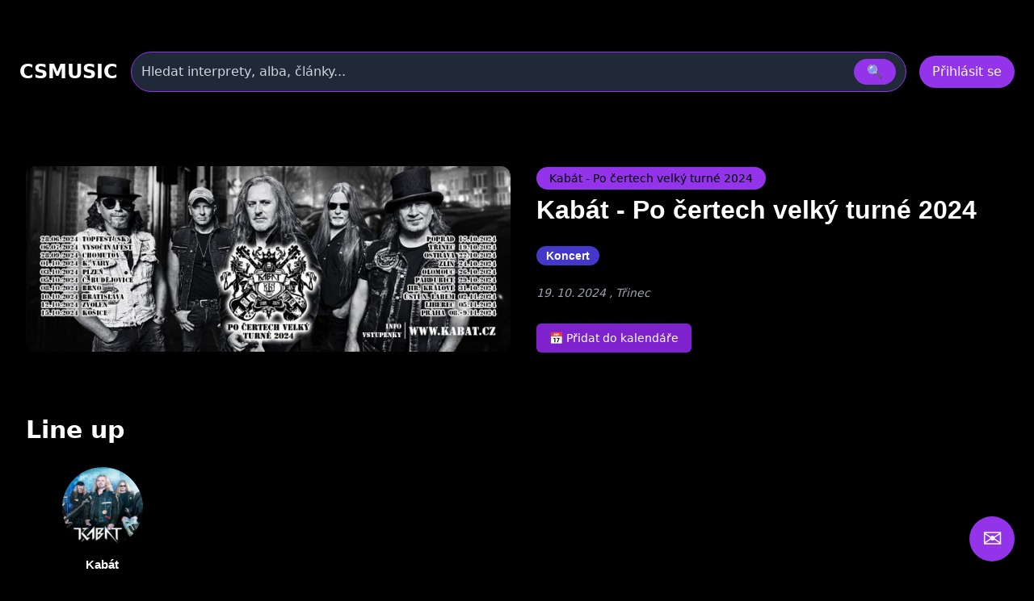

--- FILE ---
content_type: text/html
request_url: https://csmusic.cz/action-32850-u-bahn-nebe-pod-berlinem-ostrava
body_size: 15894
content:
<!DOCTYPE html>
<html lang="cs">

﻿<head>
  <meta charset="utf-8" />
  <meta name="viewport" content="width=device-width,initial-scale=1" />
﻿<meta property="og:image" content="image_akce/32850.jpg" /><meta property='og:description' content='Kabát  - Po čertech velký turné 2024 - Třinec'><meta name="keywords" content="Kabát  - Po čertech velký turné 2024 - Třinec, festival, koncert, music, hudba, vstupenky"><meta name="description" content="Kabát  - Po čertech velký turné 2024 - Třinec, festival, koncert, music, hudba, vstupenky"><meta name="robots" content="index,follow"><meta name="author" content="Martin Caslavsky"><meta property="fb:app_id" content="601710366558692" ><meta property="fb:admins" content="martin.caslavsky"><link rel="shortcut icon" type="image/x-icon" href="favicon.ico" ><title>Kabát  - Po čertech velký turné 2024 - Třinec | CS MUSIC</title>  <script src="tailwindcss/3.4.17.js"></script>


<div id="fb-root"></div>
<script async defer crossorigin="anonymous" 
  src="https://connect.facebook.net/cs_CZ/sdk.js#xfbml=1&version=v19.0" 
  nonce="abc123">
</script>
<script async src="https://www.googletagmanager.com/gtag/js?id=G-6PG43FMPS5"></script>
<script>
  window.dataLayer = window.dataLayer || [];
  function gtag(){dataLayer.push(arguments);}
  gtag('js', new Date());
  gtag('config', 'G-6PG43FMPS5');
</script>



  <style>
    /* drobné lokální úpravy (nezmění celkovou 'like' grafiku) */
    .card { display:block; background:#111; border-radius:10px; overflow:hidden; color:white; text-decoration:none; }
    .card-img { width:100%; height:160px; object-fit:cover; display:block; }
    .card-title { padding: 12px; font-weight:600; font-size:1rem; }
    .modal-overlay { position:fixed; inset:0; background:rgba(0,0,0,0.6); display:flex; align-items:center; justify-content:center; z-index:100; }
    header.sticky { position:sticky; top:0; z-index:50; background: rgba(0,0,0,0.7); }
    /* albums row styling */
    .album-card { background:#111; border-radius:8px; overflow:hidden; text-align:center; padding:8px; color:white; text-decoration:none; display:block; }
    .album-img { width:100%; height:120px; object-fit:cover; border-radius:6px; display:block; }
    .album-title { margin-top:8px; font-size:0.9rem; }
    .album-card:hover .album-img {  transform: scale(1.05);}    
    /* interpreti row styling */
    .interpret-card { background: none; border-radius: 8px; text-align: center; padding: 12px; color: white; text-decoration: none; display: block; width: 140px; margin: 0 auto; }
    .interpret-img { width: 100px; height: 100px; object-fit: cover; border-radius: 50%; display: block; margin: 0 auto; box-shadow: 0 4px 8px rgba(0,0,0,0.3); transition: transform 0.3s ease; }
    .interpret-card:hover .interpret-img { transform: scale(1.05); }
    .interpret-title { margin-top: 10px; font-size: 0.95rem; font-weight: 600; font-family: 'Poppins', sans-serif; color: #fff; }
    /* akce table styling */
    .akce-table td { vertical-align: top; }
    /* kluby row styling */
    .klub-card {
  display: block;
  background-color: #1f1f1f;
  border-radius: 8px;
  overflow: hidden;
  text-align: center;
  transition: transform 0.2s ease;
  text-decoration: none;
}
    .klub-img { width:100%; height:120px; object-fit:cover; border-radius:6px; display:block; }
    .klub-title { margin-top:8px; font-size:0.9rem; }
    .klub-card:hover .klub-img {  transform: scale(1.05);}    

    /* detail novinky styling */
    .container.main-content { border-radius:8px; overflow:hidden; text-align:left; padding:8px; color:white; text-decoration:none; display:block; }
    .article-title { font-size: 2rem; margin-bottom: 20px; }
    .main-image img { width: 100%; max-height: 500px; object-fit: cover; margin-bottom: 20px; }
    .article-text { font-size: 1.1rem; line-height: 1.6; margin-bottom: 20px; }
    .article-thumbnails { display: flex; flex-wrap: wrap; gap: 10px; margin-bottom: 20px; }
    .article-thumbnails .thumbnail { width: 150px; cursor: pointer; border: 1px solid #ccc; }
    .article-actions { margin-top: 20px; }
    .article-actions .btn { display: inline-block; margin-right: 10px; padding: 8px 12px; background: #222; color: #fff; text-decoration: none; border-radius: 4px; }
    .article-actions .btn:hover { background: #444; }

    /* zvýraznění vyhledávání */
    .search-highlight { border: 1px solid rgba(147,51,234,0.9); box-shadow: 0 6px 18px rgba(147,51,234,0.08); }

    @media (max-width: 640px) {
      /* na mobilu skryjeme desktop input a ukážeme jen ikonu */
    }

  </style>
</head>﻿
<body class="bg-black text-white font-sans" id="main-content">

<style>
.icon-btn {
    display: flex;
    align-items: center;
    justify-content: center;
    width: 44px;
    height: 44px;
    border: none;
    border-radius: 8px;
    background: #222;
    color: #fff;
    cursor: pointer;
    transition: background 0.3s, transform 0.2s;
}
.icon-btn:hover {
    background: #444;
    transform: translateY(-2px);
}
.icon-btn.delete:hover {
    background: #b91c1c; /* červená pro smazání */
}

.main-image img{
  max-height: none !important;
  height: auto !important;

}

.modal {
  position: fixed;
  inset: 0;
  z-index: 50;
}
.modal-overlay {
  position: fixed;
  inset: 0;
  background: rgba(0, 0, 0, 0.8);
  display: flex;
  justify-content: center;
  align-items: center;
}

.modal-content {
  background: #1f2937;
  padding: 2rem;
  border-radius: 1rem;
  max-width: 600px;
  width: 100%;
}

.article-detail-responsive {
  display: flex;
  flex-direction: column;
  gap: 24px;
}

.main-image img {
  width: 100%;
  height: auto;
  object-fit: cover;
  border-radius: 12px;
  box-shadow: 0 8px 24px rgba(0,0,0,0.3);
  transition: transform 0.3s ease;
}

.main-image img:hover {
  transform: scale(1.02);
}
.main-image-wrapper {
  position: relative;
}

.article-detail-responsive {
  display: flex;
  flex-direction: column;
  gap: 24px;
}

@media (min-width: 1024px) {
  .article-detail-responsive {
    display: block;
  }
}

.article-actions {
  display: flex;
  gap: 12px;
  justify-content: flex-start;
  margin-bottom: 24px;
}

.article-actions .icon-btn {
  background-color: rgba(75, 85, 99, 0.8); /* Tailwind gray-600 */
  color: white;
  padding: 8px 10px;
  border-radius: 8px;
  font-size: 1rem;
  transition: background-color 0.2s ease, transform 0.2s ease;
  box-shadow: 0 2px 6px rgba(0,0,0,0.3);
}

.article-actions .icon-btn:hover {
  background-color: rgba(147, 51, 234, 0.9); /* fialová */
  transform: scale(1.05);
}
.article-title {
  font-size: 2rem;
  font-weight: 700;
  margin-bottom: 16px;
  font-family: 'Poppins', sans-serif;
  color: white;
}

.article-text {
  font-size: 1.1rem;
  line-height: 1.6;
  color: white;
}

@media (min-width: 1024px) {
  .article-detail-responsive {
    display: block;
  }

  .main-image-wrapper {
    float: left;
    width: 55%;
    max-width: 600px;
    margin-right: 32px;
    margin-bottom: 16px;
  }

  .main-image-wrapper img {
    width: 100%;
    height: auto;
    display: block;
    object-fit: cover;
    border-radius: 12px;
    box-shadow: 0 8px 24px rgba(0,0,0,0.3);
  }

  .article-text {
    overflow: hidden;
  }
}

@media (max-width: 1023px) {
  .interpret-text.collapsed {
    max-height: 300px;
    overflow: hidden;
  }

  .interpret-text.expanded {
    max-height: none;
    overflow: visible;
  }

  .toggle-text {
    display: inline-block;
    margin-top: 16px;
    padding: 8px 16px;
    min-width: 120px;
    background-color: rgba(75, 85, 99, 0.8);
    color: white;
    border-radius: 8px;
    font-size: 1rem;
    cursor: pointer;
    transition: background-color 0.2s ease;
  }

  .toggle-text:hover {
    background-color: rgba(147, 51, 234, 0.9);
  }
}

@media (min-width: 1024px) {
  .toggle-text {
    display: none;
  }

  .interpret-text {
    max-height: none !important;
    overflow: visible !important;
  }
}

.toggle-text {
  width: auto;
  min-width: 120px; /* nebo víc, podle délky textu */
  padding: 8px 16px;
}

</style>

﻿<!-- HLAVIČKA -->
<header id="site-header" class="sticky">
  <div class="max-w-7xl mx-auto px-6 py-4">
    <!-- první řádek -->
    <div class="flex items-center gap-6">
      <div class="text-2xl font-bold" onclick="window.location.href='index.php'">CSMUSIC</div>
      <!-- vyhledávání desktop -->
      <div class="flex-1 mx-4 hidden sm:block">
        <form id="search-form-desktop" action="search_modern.php" method="get" class="w-full">
          <div class="relative">
            <div class="flex items-center bg-gray-800 border border-purple-600 rounded-full py-2 px-3 shadow-md">
              <input name="term" id="search-input-desktop" class="w-full bg-transparent outline-none placeholder:text-gray-300" placeholder="Hledat interprety, alba, články..." />
              <input type="hidden" name="odkaz" value="search" />
              <button class="ml-3 px-4 py-1 rounded-full bg-purple-600 hover:bg-purple-500" type="submit">🔍</button>
            </div>
            <div id="autocomplete-results-desktop" class="absolute left-0 top-full w-full z-50 bg-gray-900 border border-gray-700 border-t-0 rounded-b shadow-lg mt-1 max-h-80 overflow-y-auto hidden"></div>
          </div>
        </form>
      </div>
      <!-- user area -->
      <div id="user-area" class="flex items-center gap-3 ml-auto"></div>
    </div>
    <!-- druhý řádek s vyhledáváním pro mobil -->
    <div class="mt-3 sm:hidden">
      <form id="search-form-mobile" action="flexi.php" method="get" class="w-full">
        <div class="relative">
          <div class="flex items-center bg-gray-800 border border-purple-600 rounded-full py-2 px-3 shadow-md">
            <input name="term" id="search-input-mobile" class="w-full bg-transparent outline-none placeholder:text-gray-300" placeholder="Hledat interprety, alba, články..." />
            <input type="hidden" name="odkaz" value="search" />
            <button class="ml-3 px-4 py-1 rounded-full bg-purple-600 hover:bg-purple-500" type="submit">🔍</button>
          </div>
          <div id="autocomplete-results-mobile" class="absolute left-0 top-full w-full z-50 bg-gray-900 border border-gray-700 border-t-0 rounded-b shadow-lg mt-1 max-h-80 overflow-y-auto hidden"></div>
        </div>
      </form>
    </div>
  </div>
</header>

<script>
document.addEventListener('DOMContentLoaded', () => {
  const main = document.querySelector('main');
  const headerHeight = document.querySelector('header')?.offsetHeight || 80;

  if (!main) return;

  const handleSearch = (formId, inputId) => {
    const form = document.getElementById(formId);
    const input = document.getElementById(inputId);

    if (!form || !input) return;

    form.addEventListener('submit', (e) => {
      e.preventDefault();

      const query = input.value.trim();
      if (query.length < 2) return;

      const url = 'api_search_modern.php?term=' + encodeURIComponent(query) + '&odkaz=search';

      fetch(url)
        .then(res => res.text())
        .then(html => {
          console.log('Výsledky hledání:', html);
          main.innerHTML = html;

          const mainTop = main.getBoundingClientRect().top + window.scrollY;
          window.scrollTo({ top: mainTop - headerHeight - 16, behavior: 'smooth' });
        })
        .catch(err => {
          main.innerHTML = '<div class="p-6 text-red-400">Chyba při načítání výsledků.</div>';
          console.error(err);
        });
    });
  };

  handleSearch('search-form-desktop', 'search-input-desktop');
  handleSearch('search-form-mobile', 'search-input-mobile');
});


// našeptávač pro desktop
(() => {
const searchInput = document.getElementById('search-input-desktop');
const suggestionBox = document.getElementById('autocomplete-results-desktop');

let debounceTimer;

searchInput.addEventListener('input', () => {
  const term = searchInput.value.trim();
  if (term.length < 3) {
    suggestionBox.innerHTML = '';
    suggestionBox.classList.add('hidden');
    return;
  }

  clearTimeout(debounceTimer);
  debounceTimer = setTimeout(() => {
    fetch(`api_autocomplete_interpreti.php?term=${encodeURIComponent(term)}`)
      .then(res => res.json())
      .then(data => {
        if (!Array.isArray(data) || data.length === 0) {
          suggestionBox.innerHTML = '';
          suggestionBox.classList.add('hidden');
          return;
        }

        suggestionBox.innerHTML = data.map(item => `
          <a href="${item.link}" class="flex items-center gap-3 px-4 py-2 hover:bg-gray-800 transition">
            <img src="${item.image}" alt="${item.name}" class="w-10 h-10 object-cover rounded-full">
            <span class="text-white text-sm font-medium">${item.name}</span>
          </a>
        `).join('');

        suggestionBox.classList.remove('hidden');
      });
  }, 300);
});

document.addEventListener('click', e => {
  if (!suggestionBox.contains(e.target) && e.target !== searchInput) {
    suggestionBox.classList.add('hidden');
  }
});
})();

// našeptávač pro mobil
const searchInputMobile = document.getElementById('search-input-mobile');
const suggestionBoxMobile = document.getElementById('autocomplete-results-mobile');

let debounceTimerMobile;

searchInputMobile.addEventListener('input', () => {
  const term = searchInputMobile.value.trim();
  if (term.length < 3) {
    suggestionBoxMobile.innerHTML = '';
    suggestionBoxMobile.classList.add('hidden');
    return;
  }

  clearTimeout(debounceTimerMobile);
  debounceTimerMobile = setTimeout(() => {
    fetch(`api_autocomplete_interpreti.php?term=${encodeURIComponent(term)}`)
      .then(res => res.json())
      .then(data => {
        if (!Array.isArray(data) || data.length === 0) {
          suggestionBoxMobile.innerHTML = '';
          suggestionBoxMobile.classList.add('hidden');
          return;
        }

        suggestionBoxMobile.innerHTML = data.map(item => `
          <a href="${item.link}" class="flex items-center gap-3 px-4 py-2 hover:bg-gray-800 transition">
            <img src="${item.image}" alt="${item.name}" class="w-10 h-10 object-cover rounded-full">
            <span class="text-white text-sm font-medium">${item.name}</span>
          </a>
        `).join('');

        suggestionBoxMobile.classList.remove('hidden');
      });
  }, 300);
});

document.addEventListener('click', e => {
  if (!suggestionBoxMobile.contains(e.target) && e.target !== searchInputMobile) {
    suggestionBoxMobile.classList.add('hidden');
  }
});


</script>


<script>

  const akce_id = null;

  const isAdmin = false;
</script>



<!-- HLAVNÍ OBSAH -->
<main class="max-w-7xl mx-auto px-6 pb-24">

<div class="container main-content">

	<!-- Akční tlačítka nad koncertem -->

	<div class="article-actions flex gap-3 mb-6 justify-start">

	  ﻿      
	</div>

<div class="article-detail-responsive">
  <div class="article-content">
    <div class="article-text">
	<div class="main-image-wrapper relative overflow-hidden rounded-lg" style="padding-bottom: 15px;">
	  <img src="/image_akce_turne/877.jpg?v=1" 
	                 alt="Kabát  - Po čertech velký turné 2024 - Třinec" 
	                 class="block w-full sm:w-auto h-auto max-w-none transition-transform duration-500 ease-in-out transform hover:scale-105 hover:brightness-90">	</div>

	<!-- Info blok -->
	
    <!-- Turné badge -->


<div>
  <a href="tour-877-ab-t-o-ertech-velk-turn-2024"
     class="inline-block px-4 py-1 rounded-full text-sm font-medium bg-purple-600 text-black hover:bg-purple-500 transition">
    Kabát  - Po čertech velký turné 2024  </a>
</div>


	

    <!-- Název akce -->

		<h1 class="article-title">Kabát  - Po čertech velký turné 2024		  			<span class="px-3 py-1 bg-indigo-700 text-white text-sm rounded-full whitespace-nowrap">
		           Koncert		        </span>
		  



		</h1>

  <div class="mt-2 text-sm text-gray-400 italic">
          19. 10. 2024                  , Třinec    		  	  </div>


<div class="mt-3 flex gap-4 flex-wrap">
    </div>


<div class="mt-4 flex gap-6 items-center text-sm text-purple-400">
    </div>



 <a href="/temp/akce_6971a598ab6a26.35103304.ics" download class="inline-block bg-purple-700 text-white px-4 py-2 rounded-md text-sm hover:bg-purple-800 transition">
    📅 Přidat do kalendáře
 </a>



      <div class="interpret-text collapsed" id="interpret-text">
              </div>
	<button class="icon-btn toggle-text" id="toggle-button">Zobrazit více</button>
    </div>
	  </div>
</div>

    <!-- Sekce Line Up -->
    <section id="interpreti-section" class="mt-12">
      <div class="flex items-center justify-between mb-4">
        <h2 class="text-3xl font-semibold">Line up</h2>
	          </div>

      <div id="interpreti-grid" class="grid grid-cols-2 sm:grid-cols-4 md:grid-cols-6 gap-4" data-akce-id="32850"></div>

    </section>

    <!-- Sekce Mapa -->
    <section id="novinky-section" class="mt-6">
        <h2 class="text-3xl font-semibold">Kde se potkáme</h2>

		<div id="map" class="w-full h-[450px] mt-4 rounded-md overflow-hidden"></div>
    </section>

</div>
</main>



﻿<!-- MODAL Nahrát obrázek -->
<div id="UploadFotoKoncertModal" class="modal hidden fixed inset-0 z-50">
  <div class="modal-overlay bg-black/80 flex items-center justify-center w-full h-full">
    <div class="modal-content bg-gray-900 rounded-2xl p-6 w-full max-w-lg shadow-lg relative">
      <div class="flex justify-between items-center mb-4">
        <h3 class="text-2xl font-bold">
          Nahrát obrázek koncertu
        </h3>
        <button data-modal-close class="text-gray-400 hover:text-white">&times;</button>
      </div>

      <form id="upload-form" method="post" action="GO_UPDATE_fotografie_koncertu_modern.php" enctype="multipart/form-data" class="space-y-4">
        <input type="hidden" name="akce_id" value="32850">
        <input type="hidden" name="actual_link" value="http://csmusic.cz/action-32850-u-bahn-nebe-pod-berlinem-ostrava">
        <input type="hidden" name="status" value="1">

        <div>
          <label for="soubor" class="block font-semibold mb-1">Vyberte soubor</label>
          <input id="soubor" name="soubor" type="file" class="w-full px-4 py-2 rounded bg-white/10" required>
        </div>

        <div class="flex gap-2">
          <button type="submit" class="w-full py-2 bg-purple-600 rounded">Nahrát</button>
          <button type="button" data-modal-close class="w-full py-2 bg-gray-700 rounded">Zrušit</button>
        </div>
      </form>
    </div>
  </div>
</div>


<script>
document.addEventListener("DOMContentLoaded", function () {
  const fileInput = document.getElementById("soubor");
  const submitButton = document.querySelector("#upload-form button[type='submit']");

  // Inicialně deaktivuj tlačítko
  submitButton.disabled = true;
  submitButton.classList.add("opacity-50", "cursor-not-allowed");

  fileInput.addEventListener("change", function () {
    if (fileInput.files.length > 0) {
      submitButton.disabled = false;
      submitButton.classList.remove("opacity-50", "cursor-not-allowed");
    } else {
      submitButton.disabled = true;
      submitButton.classList.add("opacity-50", "cursor-not-allowed");
    }
  });
});
</script>
﻿<script>
document.addEventListener("DOMContentLoaded", () => {
  const mestoInput = document.getElementById("akce_mesto");
  const mestoHidden = document.getElementById("akce_mesto_id");
  const mestoBox = document.getElementById("akce_mesto_suggestions");

  const klubInput = document.getElementById("akce_misto");
  const klubHidden = document.getElementById("akce_klub_id");
  const klubBox = document.getElementById("akce_klub_suggestions");

  let klubyVObci = [];

  // Město autocomplete
  mestoInput.addEventListener("input", () => {
    const query = mestoInput.value.trim();
    mestoHidden.value = "";
    klubInput.value = "";
    klubHidden.value = "";
    klubBox.innerHTML = "";
    klubBox.classList.add("hidden");

    if (query.length < 2) {
      mestoBox.innerHTML = "";
      mestoBox.classList.add("hidden");
      return;
    }

    fetch("SEARCH_OBCE_modern.php?q=" + encodeURIComponent(query))
      .then(res => res.json())
      .then(data => {
        mestoBox.innerHTML = "";
        if (data.length === 0) {
          mestoBox.classList.add("hidden");
          return;
        }

        data.forEach(item => {
          const div = document.createElement("div");
          div.textContent = item.obec_nazev;
          div.className = "px-4 py-2 hover:bg-purple-600 cursor-pointer";
          div.addEventListener("click", () => {
            mestoInput.value = item.obec_nazev;
            mestoHidden.value = item.obec_id;
            mestoBox.classList.add("hidden");
            loadKluby(item.obec_id);
          });
          mestoBox.appendChild(div);
        });

        mestoBox.classList.remove("hidden");
      });
  });

  // Načti kluby podle obce
  function loadKluby(obec_id) {
    fetch("SEARCH_KLUBY_modern.php?obec_id=" + encodeURIComponent(obec_id))
      .then(res => res.json())
      .then(data => {
        klubyVObci = data;
        klubBox.innerHTML = "";
        klubHidden.value = "";

        data.forEach(item => {
          const div = document.createElement("div");
          div.textContent = item.klub_name;
          div.className = "px-4 py-2 hover:bg-purple-600 cursor-pointer";
          div.addEventListener("click", () => {
            klubInput.value = item.klub_name;
            klubHidden.value = item.klub_id;
            klubBox.classList.add("hidden");
          });
          klubBox.appendChild(div);
        });

        klubBox.classList.remove("hidden");
      });
  }

  // Klub autocomplete
  klubInput.addEventListener("input", () => {
    const input = klubInput.value.trim().toLowerCase();
    klubHidden.value = "";
    klubBox.innerHTML = "";

    if (input.length < 2 || klubyVObci.length === 0) {
      klubBox.classList.add("hidden");
      return;
    }

    const filtered = klubyVObci.filter(k =>
      k.klub_name.toLowerCase().includes(input)
    );

    filtered.forEach(k => {
      const div = document.createElement("div");
      div.textContent = k.klub_name;
      div.className = "px-4 py-2 hover:bg-purple-600 cursor-pointer";
      div.addEventListener("click", () => {
        klubInput.value = k.klub_name;
        klubHidden.value = k.klub_id;
        klubBox.classList.add("hidden");
      });
      klubBox.appendChild(div);
    });

    klubBox.classList.toggle("hidden", filtered.length === 0);
  });

  // Skrýt suggestion boxy při kliknutí mimo
  document.addEventListener("click", e => {
    if (!mestoBox.contains(e.target) && e.target !== mestoInput) {
      mestoBox.classList.add("hidden");
    }
    if (!klubBox.contains(e.target) && e.target !== klubInput) {
      klubBox.classList.add("hidden");
    }
  });

  // Validace před odesláním
  document.forms["zmena_akce32850"]?.addEventListener("submit", e => {
    if (!mestoHidden.value) {
      alert("Vyber prosím platné město ze seznamu.");
      e.preventDefault();
      return;
    }
    if (!klubInput.value.trim()) {
      alert("Zadej prosím název klubu.");
      e.preventDefault();
      return;
    }
    // klubHidden může zůstat prázdný — uživatel zadal vlastní klub
  });

  // Inicializace při načtení
  if (parseInt(mestoHidden.value) > 0) {
    loadKluby(mestoHidden.value);
  }
});
</script>﻿<!-- Modal: Schválení koncertu -->
<div id="SchvalitKoncertModal" class="modal hidden fixed inset-0 z-50">
  <div class="modal-overlay bg-black/80 flex items-center justify-center w-full h-full">
    <div class="modal-content bg-gray-900 rounded-2xl p-6 w-full max-w-lg shadow-lg relative">
      <div class="flex justify-between items-center mb-4">
        <h3 class="text-2xl font-bold">Schválení koncertu</h3>
        <button data-modal-close class="text-gray-400 hover:text-white">&times;</button>
      </div>
      <p class="text-gray-300 mb-6">Opravdu chcete schválit tento koncert?</p>
    
      <form method="post" action="GO_SCHVAL_koncert.php" class="flex justify-end gap-4">
        <input type="hidden" name="akce_id" value="32850">
        <input type="hidden" name="actual_link" value="http://csmusic.cz/action-32850-u-bahn-nebe-pod-berlinem-ostrava">
        
        <button type="submit" class="w-full py-2 bg-purple-600 rounded">
            Schválit
        </button>
        <button type="button" data-modal-close class="w-full py-2 bg-gray-700 rounded">Zrušit</button>
      </form>
   </div>
 </div>
</div>﻿<!-- Modal: Smazání koncertu -->
<div id="DeleteKoncertModal" class="modal hidden fixed inset-0 z-50">
  <div class="modal-overlay bg-black/80 flex items-center justify-center w-full h-full">
    <div class="modal-content bg-gray-900 rounded-2xl p-6 w-full max-w-lg shadow-lg relative">
      <div class="flex justify-between items-center mb-4">
        <h3 class="text-2xl font-bold">Smazání koncertu</h3>
        <button data-modal-close class="text-gray-400 hover:text-white">&times;</button>
      </div>
      <p class="text-gray-300 mb-6">Opravdu chcete smazat tento koncert?</p>
    
      <form method="post" action="GO_DELETE_koncert.php" class="flex justify-end gap-4">
        <input type="hidden" name="akce_id" value="32850">
        <input type="hidden" name="actual_link" value="http://csmusic.cz/action-32850-u-bahn-nebe-pod-berlinem-ostrava">
        
        <button type="submit" class="w-full py-2 bg-purple-600 rounded hover:bg-purple-700">
            Smazat
        </button>
        <button type="button" data-modal-close class="w-full py-2 bg-gray-700 rounded">Zrušit</button>
      </form>
    </div>
  </div>
</div>﻿<!-- Modal: Přidání interpreta ke koncertu -->
<div id="AddInterpretKoncertModal" class="modal hidden fixed inset-0 z-50">
  <div class="modal-overlay bg-black/80 flex items-center justify-center w-full h-full">
    <div class="modal-content bg-gray-900 rounded-2xl p-6 w-full max-w-xl shadow-lg relative">
      <div class="flex justify-between items-center mb-4">
        <h3 class="text-2xl font-bold text-white">Přiřazení interpreta ke koncertu</h3>
        <button data-modal-close class="text-gray-400 hover:text-white text-2xl leading-none">&times;</button>
      </div>

      <form method="post" action="GO_prirazeni_akce_k_interpretovi_modern.php">
        <input type="hidden" name="akce_id" value="32850">




        <!-- Přepínač režimu -->
        <div class="flex gap-4 mb-4">
          <button type="button" id="btn-rezim-osoba-koncert" class="flex-1 py-2 rounded text-white font-semibold bg-purple-600">Osoba</button>
          <button type="button" id="btn-rezim-skupina-koncert" class="flex-1 py-2 rounded text-white font-semibold bg-gray-700">Skupina</button>
        </div>

        <!-- Vstupní pole -->
        <input type="text" id="input-vyhledavani-koncert" class="w-full px-4 py-2 rounded bg-white/10 text-white mb-2"
          placeholder="Zadej jméno osoby nebo skupiny…">

        <!-- Výsledky -->
        <div id="vysledky-vyhledavani-koncert" class="space-y-2 max-h-64 overflow-y-auto mt-2 pr-1"></div>

        <!-- Tlačítka -->
        <div class="flex justify-end gap-4 mt-6">
          <button type="submit" class="w-full py-2 bg-purple-600 rounded">Přiřadit</button>
          <button type="button" data-modal-close class="w-full py-2 bg-gray-700 rounded">Zrušit</button>
        </div>
      </form>
    </div>
  </div>
</div>

<!-- JS: Dynamické načítání interpretů -->
<script>
document.addEventListener('DOMContentLoaded', () => {
  const modal = document.getElementById('AddInterpretKoncertModal');
  const btnOsoba = document.getElementById('btn-rezim-osoba-koncert');
  const btnSkupina = document.getElementById('btn-rezim-skupina-koncert');
  const input = document.getElementById('input-vyhledavani-koncert');
  const vysledky = document.getElementById('vysledky-vyhledavani-koncert');
  const selectDen = document.getElementById('line_up_den');
  const akce_id = modal.dataset.akceId;
  let rezim = 'osoba';

  // Přepínání režimu
  btnOsoba.addEventListener('click', () => {
    rezim = 'osoba';
    btnOsoba.classList.add('bg-purple-600');
    btnOsoba.classList.remove('bg-gray-700');
    btnSkupina.classList.add('bg-gray-700');
    btnSkupina.classList.remove('bg-purple-600');
    vysledky.innerHTML = '';
    input.value = '';
    input.placeholder = 'Zadej jméno osoby…';
  });

  btnSkupina.addEventListener('click', () => {
    rezim = 'skupina';
    btnSkupina.classList.add('bg-purple-600');
    btnSkupina.classList.remove('bg-gray-700');
    btnOsoba.classList.add('bg-gray-700');
    btnOsoba.classList.remove('bg-purple-600');
    vysledky.innerHTML = '';
    input.value = '';
    input.placeholder = 'Zadej název skupiny…';
  });

  // Vyhledávání
  input.addEventListener('input', () => {
    const query = input.value.trim();
    if (query.length < 3) {
      vysledky.innerHTML = '';
      return;
    }

    const url = rezim === 'osoba'
      ? `SEARCH_OSOBA_modern.php?q=${encodeURIComponent(query)}`
      : `SEARCH_SKUPINA_modern.php?q=${encodeURIComponent(query)}`;

    fetch(url)
      .then(res => res.json())
      .then(data => {
        vysledky.innerHTML = '';

        if (!Array.isArray(data) || data.length === 0) {
          vysledky.innerHTML = '<div class="text-gray-400 italic">Nenalezeno.</div>';
          return;
        }

        data.forEach(item => {
          let id, displayName, link;

          if (rezim === 'osoba') {
            const jmeno = item.i_jmeno || '';
            const prijmeni = item.i_prijmeni || '';
            const prezdivka = item.i_prezdivka || '';
            displayName = prezdivka || `${jmeno} ${prijmeni}`.trim();
            id = item.i_id;
            link = item.link;
          } else {
            displayName = item.s_name || 'Neznámá skupina';
            id = item.s_id;
            link = item.link;
          }

          const row = document.createElement('div');
          row.className = 'flex justify-between items-center bg-white/5 px-4 py-2 rounded';

          row.innerHTML = `
            <a href="${link}" target="_blank" class="text-white hover:underline">${displayName}</a>
            <button type="button" class="px-3 py-1 bg-green-600 hover:bg-green-500 text-white rounded priradit-btn"
              data-id="${id}" data-typ="${rezim}">Přiřadit</button>
          `;

          vysledky.appendChild(row);
        });
      });
  });

let aktivniAkceId = null;

document.querySelectorAll('[data-modal-open="AddInterpretKoncertModal"]').forEach(btn => {
  btn.addEventListener('click', () => {
    aktivniAkceId = btn.dataset.akceId; // ← TADY se uloží správně
    const modal = document.getElementById('AddInterpretKoncertModal');
    modal.classList.remove('hidden');
  });
});



  // Přiřazení interpreta ke koncertu
vysledky.addEventListener('click', async (e) => {
  const btn = e.target.closest('.priradit-btn');
  if (!btn) return;

  const id = btn.dataset.id;
  const typ = btn.dataset.typ;
  let den = selectDen?.value?.trim();

  if (!den) den = '1'; // ← pokud je prázdné, nastavíme na 1

  if (!aktivniAkceId) {
    console.error('❌ akce_id není dostupné');
    return;
  }

  const formData = new FormData();
  formData.append('akce_id', aktivniAkceId);
  formData.append('line_up_den', den);
  formData.append('id', id);
  formData.append('typ', typ);

  console.log('📦 FormData:', [...formData.entries()]);

  try {
    const res = await fetch('GO_prirazeni_akce_k_interpretovi_modern.php', {
      method: 'POST',
      body: formData
    });

    const text = await res.text();
    console.log('📨 Odpověď ze serveru:', text);

    if (!res.ok || !text.includes('"success":true')) {
      throw new Error('❌ Backend nevrátil úspěch');
    }

    if (typeof window.loadSouvisejiciInterpreti === 'function') {
      await window.loadSouvisejiciInterpreti('soucasni');
    }

    modal.classList.add('hidden');
  } catch (err) {
    console.error('❌ Chyba při přiřazení:', err);
  }
});
});
</script>﻿<!-- Modal: Smazat přiřazení interpreta -->
<div id="DeleteConnectionInterpret" class="modal hidden fixed inset-0 z-9999">
  <div class="modal-overlay bg-black/80 flex items-center justify-center w-full h-full">
    <div class="modal-content bg-gray-900 rounded-2xl p-6 w-full max-w-lg shadow-lg relative text-white">
      <div class="flex justify-between items-center mb-4">
        <h3 class="text-2xl font-bold">Odebrání interpreta</h3>
        <button data-modal-close class="text-gray-400 hover:text-white text-2xl">&times;</button>
      </div>
      <p class="text-gray-300 mb-6">Opravdu chcete odebrat tohoto interpreta?</p>

      <form id="delete-connection-interpret" method="post" action="GO_DELETE_prirazeni_interpreta_modern.php" class="flex justify-end gap-4">
        <input type="hidden" name="vztah_id" id="delete-vztah-id">
        <input type="hidden" name="s_id" id="delete-s-id">
        <input type="hidden" name="i_id" id="delete-i-id">
        <input type="hidden" name="a_id" id="delete-a-id">
        <input type="hidden" name="akce_id" id="delete-akce-id">
        <input type="hidden" name="t_id" id="delete-t-id">

        <button type="submit" class="w-full py-2 bg-purple-600 rounded">Odebrat</button>
        <button type="button" data-modal-close class="w-full py-2 bg-gray-700 rounded">Zrušit</button>
      </form>
    </div>
  </div>
</div>
<script>
document.addEventListener('click', e => {
  const btn = e.target.closest('[data-modal-open="DeleteConnectionInterpret"]');
  if (!btn) return;

  const modal = document.getElementById('DeleteConnectionInterpret');
  if (!modal) {
    console.warn('❌ Modal DeleteConnectionInterpret nenalezen');
    return;
  }

  // Naplnění hidden inputů
  const vztahIdInput = modal.querySelector('#delete-vztah-id');
  const iIdInput = modal.querySelector('#delete-i-id');
  const sIdInput = modal.querySelector('#delete-s-id');
  const aIdInput = modal.querySelector('#delete-a-id');
  const akceIdInput = modal.querySelector('#delete-akce-id');
  const tIdInput = modal.querySelector('#delete-t-id');

  if (vztahIdInput) vztahIdInput.value = btn.dataset.vztahId ?? '';
  if (iIdInput) iIdInput.value = btn.dataset.iId ?? '';
  if (sIdInput) sIdInput.value = btn.dataset.sId ?? '';
  if (aIdInput) aIdInput.value = btn.dataset.aId ?? '';
  if (akceIdInput) akceIdInput.value = btn.dataset.akceId ?? '';
  if (tIdInput) tIdInput.value = btn.dataset.tId ?? '';

  // Zobrazení modalu
  modal.classList.remove('hidden');

  console.log('🧾 Modal naplněn:', {
    vztah_id: vztahIdInput?.value,
    i_id: iIdInput?.value,
    s_id: sIdInput?.value,
    a_id: aIdInput?.value,
    akce_id: akceIdInput?.value,
    t_id: tIdInput?.value
  });
});

document.getElementById('delete-connection-interpret')?.addEventListener('submit', async e => {
  e.preventDefault();

  const form = e.target;
  const vztah_id = form.querySelector('#delete-vztah-id')?.value ?? '';
  const i_id = form.querySelector('#delete-i-id')?.value ?? '';
  const s_id = form.querySelector('#delete-s-id')?.value ?? '';
  const a_id = form.querySelector('#delete-a-id')?.value ?? '';
  const akce_id = form.querySelector('#delete-akce-id')?.value ?? '';
  const t_id = form.querySelector('#delete-t-id')?.value ?? '';

  try {
    const res = await fetch(form.action, {
      method: 'POST',
      headers: { 'Content-Type': 'application/x-www-form-urlencoded' },
      body: `vztah_id=${encodeURIComponent(vztah_id)}&i_id=${encodeURIComponent(i_id)}&s_id=${encodeURIComponent(s_id)}&a_id=${encodeURIComponent(a_id)}&akce_id=${encodeURIComponent(akce_id)}&t_id=${encodeURIComponent(t_id)}`
    });

    const data = await res.json();
    if (data.success) {
      console.log('✅ Interpret odebrán, aktualizuji přehled…');
      document.getElementById('DeleteConnectionInterpret')?.classList.add('hidden');

      // aktualizace panelu s interprety
      const hasAlbumId = a_id && a_id.trim() !== '';
      const hasAkceId = akce_id && akce_id.trim() !== '';
      const hasTurneId = t_id && t_id.trim() !== '';

      if (hasAlbumId && typeof window.loadInterpretiAlba === 'function') {
        window.loadInterpretiAlba(a_id);
      } else if (hasAkceId && typeof window.loadSouvisejiciInterpreti === 'function') {
        window.loadSouvisejiciInterpreti('soucasni');
      } else if (hasTurneId) {
        // 🔄 místo aktualizace gridu uděláme refresh stránky
        window.location.reload();
      }
    } else {
      console.warn('⚠️ Server nevrátil success=true');
    }
  } catch (err) {
    console.error('❌ Chyba při mazání interpreta:', err);
  }
});

</script>﻿<div id="contact-modal" class="modal hidden fixed inset-0 z-50">
  <div class="modal-overlay bg-black/80 flex items-start justify-center w-full h-full overflow-y-auto pt-24 px-4">
    <div class="modal-content bg-gray-900 rounded-2xl p-6 w-full max-w-xl shadow-lg relative">

      <!-- Hlavička -->
      <div class="flex justify-between items-center mb-4">
        <h3 class="text-2xl font-bold">Napiš nám zprávu</h3>
        <button data-modal-close class="text-gray-400 hover:text-white text-2xl">&times;</button>
      </div>

      <!-- Formulář -->
      <form id="contact-form" method="post" enctype="multipart/form-data" class="space-y-4">
        <input type="hidden" name="email" value="redakce@csmusic.cz">

        <!-- E-mail uživatele -->
                  <div>
            <label for="zprava_od" class="block font-semibold mb-1">Tvůj eMail</label>
            <input type="email" id="zprava_od" name="zprava_od"
                   class="w-full border border-gray-600 rounded p-2 bg-gray-800 text-white"
                   placeholder="Tvoje mailová adresa" value="" required>
          </div>
        
        <!-- Text zprávy -->
        <div>
          <label for="zprava" class="block font-semibold mb-1">Text zprávy</label>
          <textarea id="zprava" name="zprava"
                    class="w-full border border-gray-600 rounded p-2 bg-gray-800 text-white"
                    rows="8" placeholder="Zde napiš text své zprávy" required></textarea>
        </div>

        <!-- reCAPTCHA pro nepřihlášené -->
                  <div id="captcha-contact"
               class="g-recaptcha"
               data-sitekey="6Lei5hQTAAAAAJnECR4uHCs02Uw_5RotTnqgu5Ii"
               data-callback="recaptchaCallback"></div>
        
        <!-- Tlačítka -->
        <div class="flex gap-4 pt-2">
          <button id="contact-send"
                  type="submit"
                  disabled
                  class="flex-1 py-2 bg-purple-600 rounded text-white font-semibold opacity-50 cursor-not-allowed">
            <i class="fa fa-check mr-2"></i> Odeslat
          </button>
          <button type="button" data-modal-close
                  class="flex-1 py-2 bg-gray-700 rounded hover:bg-gray-600 text-white font-semibold">
            <i class="fa fa-times mr-2"></i> Zavřít
          </button>
        </div>
      </form>

      <!-- Potvrzení odeslání -->
      <div id="contact-success" class="hidden text-center text-green-500 font-semibold py-6">
        ✅ Vaše zpráva byla úspěšně odeslána!
        <div class="flex justify-center mt-4">
          <button data-modal-close class="bg-purple-600 px-4 py-2 rounded text-white font-semibold">
            Zavřít
          </button>
        </div>
      </div>

      <!-- Adresy redakce -->
      <hr class="my-4 border-gray-700">
      <div class="flex justify-between text-sm text-gray-300">
        <div>
          <label class="font-semibold">CS MUSIC v ČR</label><br>
          Pod Vlkem 2773/32<br>
          155 00 Praha 5 - Stodůlky<br>
          Česká republika
        </div>
        <div>
          <label class="font-semibold">CS MUSIC v SR</label><br>
          Zvolenská 32<br>
          821 09 Bratislava<br>
          Slovenská republika
        </div>
      </div>

    </div>
  </div>
</div>

<script>

document.addEventListener("DOMContentLoaded", () => {
  const form = document.getElementById("contact-form");
  const sendBtn = document.getElementById("contact-send");
  const emailField = document.getElementById("zprava_od");
  const zpravaField = document.getElementById("zprava");

  function validateForm() {
    let valid = true;

    // e-mail (jen pokud existuje pole – nepřihlášený uživatel)
    if (emailField) {
      const emailValue = emailField.value.trim();
      const emailRegex = /^[^\s@]+@[^\s@]+\.[^\s@]+$/;
      if (!emailRegex.test(emailValue)) valid = false;
    }

    // zpráva min. 10 znaků
    if (zpravaField.value.trim().length < 10) valid = false;

    // reCAPTCHA (jen pro nepřihlášeného uživatele)
    if (typeof widgetIdContact !== "undefined") {
      const response = grecaptcha.getResponse(widgetIdContact);
      if (!response || response.length === 0) valid = false;
    }

    // povolení/zakázání tlačítka
    sendBtn.disabled = !valid;
    sendBtn.classList.toggle("opacity-50", !valid);
    sendBtn.classList.toggle("cursor-not-allowed", !valid);
  }

  // kontrola při psaní
  if (emailField) emailField.addEventListener("input", validateForm);
  zpravaField.addEventListener("input", validateForm);

  // callback pro reCAPTCHA – využívá globální funkci
  window.recaptchaCallback = function() {
    validateForm();
  };

  // inicializace
  validateForm();
});
</script>
﻿<!-- MODAL přihlášení/registrace -->
<div id="auth-modal" class="modal hidden">
  <div class="modal-overlay">
    <div class="auth-modal-content bg-gray-900 rounded-2xl p-6 w-full max-w-md shadow-lg">
      <div class="flex justify-between items-center mb-4">
        <h3 class="text-2xl font-bold" id="modal-title">Přihlášení</h3>
        <button data-modal-close type="button" class="text-gray-400 hover:text-white">&times;</button>
      </div>

      <div class="flex mb-4">
        <button id="auth-login-tab" onclick="switchAuthTab('login')" class="flex-1 py-2 bg-purple-600 rounded-l-lg">Přihlášení</button>
        <button id="auth-register-tab" onclick="switchAuthTab('register')" class="flex-1 py-2 bg-white/10 rounded-r-lg">Registrace</button>
      </div>

      <!-- Přihlášení -->
      <form id="login-form" action="GO_login_modern.php" method="post" class="space-y-4">

        <input type="text" name="login1" placeholder="Login" class="w-full px-4 py-2 rounded bg-white/10" required>
	<div class="relative">
	  <input type="password" id="heslo1" name="heslo1"
	         placeholder="Heslo"
	         class="w-full px-4 py-2 rounded bg-white/10" required>
	  <button type="button" tabindex="-1"
	          class="absolute right-2 top-2 text-gray-400"
	          onclick="togglePassword('heslo1')">👁</button>
	</div>
        <input type="hidden" name="actual_link" id="login-actual-link" value="">
        <button type="submit" class="w-full py-2 bg-purple-600 rounded">Přihlásit se</button>

	<p class="text-center mt-4 text-sm text-gray-400">
	  <a href="#" id="forgot-link" class="text-purple-400 hover:text-purple-300">
	    Zapomněl jsi heslo?
	  </a>
	</p>
      </form>

      <!-- Registrace -->
      <form id="register-form" action="GO_registrace_modern.php" method="post" class="space-y-4 hidden">
        <input type="text" name="login" placeholder="Login" class="w-full px-4 py-2 rounded bg-white/10" required>
	<div class="relative">
	  <input type="password" id="heslo" name="heslo"
	         placeholder="Heslo"
	         class="w-full px-4 py-2 rounded bg-white/10" required>
	  <button type="button" tabindex="-1"
	          class="absolute right-2 top-2 text-gray-400"
	          onclick="togglePassword('heslo')">👁</button>
	</div>
        <input type="email" name="email" placeholder="E-mail" class="w-full px-4 py-2 rounded bg-white/10" required>
        <div class="bg-white/10 rounded p-3 text-center">

		<div id="registrace" class="g-recaptcha" data-sitekey="6Lei5hQTAAAAAJnECR4uHCs02Uw_5RotTnqgu5Ii"></div>

	</div>
        <button type="submit" class="w-full py-2 bg-green-600 rounded">Registrovat se</button>
      </form>
    </div>
  </div>
</div>

<!-- MODAL změna hesla -->
<div id="pass-modal" class="modal hidden">
  <div class="modal-overlay">
    <div class="modal-content bg-gray-900 rounded-2xl p-6 w-full max-w-md shadow-lg">
      <div class="flex justify-between items-center mb-4">
        <h3 class="text-2xl font-bold">Změna hesla</h3>
        <button data-modal-close type="button" class="text-gray-400 hover:text-white">&times;</button>
      </div>
      <form id="pass-form" action="GO_zmena_hesla_modern.php" method="post" class="space-y-4">
        
        <!-- Staré heslo -->
        <div class="relative">
          <input type="password" id="hesloalt" name="hesloalt"
                 placeholder="Staré heslo"
                 class="w-full px-4 py-2 rounded bg-white/10" required>
          <button type="button" tabindex="-1" class="absolute right-2 top-2 text-gray-400"
                  onclick="togglePassword('hesloalt')">👁</button>
        </div>

        <!-- Nové heslo -->
        <div class="relative">
          <input type="password" id="heslonew1" name="heslonew1"
                 placeholder="Nové heslo"
                 class="w-full px-4 py-2 rounded bg-white/10" required>
          <button type="button" tabindex="-1" class="absolute right-2 top-2 text-gray-400"
                  onclick="togglePassword('heslonew1')">👁</button>
        </div>

        <!-- Nové heslo znovu -->
        <div class="relative">
          <input type="password" id="heslonew2" name="heslonew2"
                 placeholder="Nové heslo znovu"
                 class="w-full px-4 py-2 rounded bg-white/10" required>
          <button type="button" tabindex="-1" class="absolute right-2 top-2 text-gray-400"
                  onclick="togglePassword('heslonew2')">👁</button>
        </div>

        <input type="hidden" name="actual_link" id="pass-actual-link" value="">
        <button type="submit" class="w-full py-2 bg-purple-600 rounded">Změnit heslo</button>
      </form>
    </div>
  </div>
</div>


<!-- MODAL zapomenuté heslo -->
<div id="forgot-modal" class="modal hidden">
  <div class="modal-overlay">
    <div class="modal-content bg-gray-900 rounded-2xl p-6 w-full max-w-md shadow-lg">
      
      <!-- Hlavička modalu -->
      <div class="flex justify-between items-center mb-4">
        <h3 class="text-2xl font-bold text-white">Obnovení hesla</h3>
        <button data-modal-close type="button" class="text-gray-400 hover:text-white">&times;</button>
      </div>

      <!-- Formulář -->
      <form id="forgot-form" method="post" action="GO_reset_hesla_modern.php" class="space-y-4">
        <input type="email" name="email" placeholder="Váš e‑mail" 
               class="w-full px-4 py-2 rounded bg-white/10 text-white" required>

        <!-- reCAPTCHA -->
        <div id="captcha-forgot" class="g-recaptcha" data-sitekey="6Lei5hQTAAAAAJnECR4uHCs02Uw_5RotTnqgu5Ii"></div>

        <button type="submit" 
                class="w-full py-2 bg-purple-600 hover:bg-purple-700 rounded text-white font-semibold">
          Obnovit heslo
        </button>
      </form>

      <!-- Hláška -->
      <div id="forgot-message" class="mt-4 text-center text-sm text-gray-300"></div>
    </div>
  </div>
</div>

<!-- MODAL reset hesla -->
<div id="reset-modal" class="modal hidden">
  <div class="modal-overlay">
    <div class="modal-content bg-gray-900 rounded-2xl p-6 w-full max-w-md shadow-lg">
      <div class="flex justify-between items-center mb-4">
        <h3 class="text-2xl font-bold text-white">Nastavení nového hesla</h3>
        <button data-modal-close type="button" class="text-gray-400 hover:text-white">&times;</button>
      </div>

      <form id="reset-form" action="GO_reset_hesla_save_modern.php" method="post" class="space-y-4">
        <input type="hidden" name="email" value="">
        <input type="hidden" name="token" value="">
        <input type="password" name="new_password" placeholder="Nové heslo" class="w-full px-4 py-2 rounded bg-white/10 text-white" required>
        <input type="password" name="new_password2" placeholder="Nové heslo znovu" class="w-full px-4 py-2 rounded bg-white/10 text-white" required>
        <button type="submit" class="w-full py-2 bg-purple-600 rounded text-white">Změnit heslo</button>
      </form>

      <div id="reset-message" class="mt-4 text-center text-sm text-gray-300"></div>
    </div>
  </div>
</div>

<script>
// přepínání viditelnosti hesla
function togglePassword(id) {
  const input = document.getElementById(id);
  input.type = input.type === "password" ? "text" : "password";
}

document.addEventListener('DOMContentLoaded', () => {
  const form = document.getElementById("pass-form");
  const new1 = document.getElementById("heslonew1");
  const new2 = document.getElementById("heslonew2");
  const submitBtn = form.querySelector("button[type='submit']");

  function validatePasswords() {
    if (new1.value && new2.value && new1.value !== new2.value) {
      new2.setCustomValidity("Hesla se neshodují");
      new2.reportValidity();
      submitBtn.disabled = true;
    } else {
      new2.setCustomValidity("");
      submitBtn.disabled = false;
    }
  }

  new1.addEventListener("input", validatePasswords);
  new2.addEventListener("input", validatePasswords);
});

  // odkaz v login modalu

document.getElementById("forgot-link").addEventListener("click", function(e) {
  e.preventDefault();
  // zavřít login modal (auth-modal)
  document.getElementById("auth-modal").classList.add("hidden");
  // otevřít forgot modal
  document.getElementById("forgot-modal").classList.remove("hidden");
});

  // AJAX odeslání formuláře
document.addEventListener('DOMContentLoaded', () => {
  const forgotForm = document.getElementById("forgot-form");
  if (forgotForm) {
    console.log("Listener navázán na forgot-form");
    forgotForm.addEventListener("submit", async function(e) {
      e.preventDefault();
      console.log("Submit zachycen");

      const formData = new FormData(this);
      const response = await fetch(this.action, { method: "POST", body: formData });
      const result = await response.json();

	const modalContent = document.querySelector('#forgot-modal .modal-content');

	if (result.success) {
	  modalContent.innerHTML = `
	    <div class="text-center space-y-4">
	      <p class="text-green-500 font-semibold">✅ ${result.message}</p>
	      <button type="button" data-modal-close class="px-4 py-2 bg-purple-600 rounded text-white">
	        Zavřít
	      </button>
	    </div>
	  `;
	} else {
	  modalContent.innerHTML = `
	    <div class="text-center space-y-4">
	      <p class="text-red-500 font-semibold">❌ ${result.message || 'Nepodařilo se odeslat požadavek.'}</p>
	      <button type="button" data-modal-close class="px-4 py-2 bg-gray-700 rounded text-white">
	        Zavřít
	      </button>
	    </div>
	  `;
	}
    });
  } else {
    console.error("Element #forgot-form nebyl nalezen!");
  }
});


document.addEventListener('DOMContentLoaded', () => {
  const params = new URLSearchParams(window.location.search);
  if (params.has('reset') && params.has('email') && params.has('token')) {
    const modal = document.getElementById('reset-modal');
    modal.classList.remove('hidden');

    // propsání hodnot do hidden inputů
    document.querySelector('#reset-form input[name="email"]').value = params.get('email');
    document.querySelector('#reset-form input[name="token"]').value = params.get('token');
  }

  // AJAX submit reset-form
  const resetForm = document.getElementById("reset-form");
  if (resetForm) {
    resetForm.addEventListener("submit", async function(e) {
      e.preventDefault();
      const formData = new FormData(this);

      const response = await fetch(this.action, { method: "POST", body: formData });
      const result = await response.text(); // GO_reset_save.php vrací text

      const msgBox = document.getElementById("reset-message");
      msgBox.innerHTML = result;

      // po úspěchu můžeš přepsat modal jen na hlášku + zavírací tlačítko
      if (result.includes("✅")) {
        document.querySelector('#reset-modal .modal-content').innerHTML = `
          <div class="text-center space-y-4">
            <p class="text-green-500 font-semibold">${result}</p>
            <button type="button" data-modal-close class="px-4 py-2 bg-purple-600 rounded text-white">
              Zavřít
            </button>
          </div>
        `;
      }
    });
  }
});

document.addEventListener('DOMContentLoaded', () => {
  const passForm = document.getElementById("pass-form");
  if (!passForm) {
    console.error("Formulář #pass-form nebyl nalezen");
    return;
  }

  passForm.addEventListener("submit", async function(e) {
    e.preventDefault();
    console.log("Submit zachycen");

    const formData = new FormData(this);

    try {
      const response = await fetch(this.action, {
        method: "POST",
        body: formData
      });

      // načteme odpověď jako text a zkusíme převést na JSON
      const text = await response.text();
      console.log("Odpověď serveru:", text);

      let result;
      try {
        result = JSON.parse(text);
      } catch (err) {
        result = { success: false, message: "Neplatná JSON odpověď: " + text };
      }

      const modalContent = document.querySelector('#pass-modal .modal-content');

      if (result.success) {
        // úspěch → přepsat modal jen na hlášku + zavírací tlačítko
        modalContent.innerHTML = `
          <div class="text-center space-y-4">
            <p class="text-green-500 font-semibold">✅ ${result.message}</p>
            <button type="button" data-modal-close class="px-4 py-2 bg-purple-600 rounded text-white">
              Zavřít
            </button>
          </div>
        `;
      } else {
        // chyba → zobrazit hlášku pod formulářem
        const msgBox = document.createElement("div");
        msgBox.className = "mt-4 text-center text-red-500";
        msgBox.textContent = "❌ " + (result.message || "Nepodařilo se změnit heslo.");
        passForm.appendChild(msgBox);
      }
    } catch (err) {
      console.error("Chyba při fetch:", err);
      alert("Došlo k chybě při komunikaci se serverem.");
    }
  });
});

</script>




<script>
let widgetIdRegister, widgetIdLyrics, widgetIdYoutube, widgetIdForgot, widgetIdContact;

function onloadCallback() {
  const elRegister = document.getElementById('captcha-register');
  if (elRegister && typeof widgetIdRegister === 'undefined') {
    widgetIdRegister = grecaptcha.render(elRegister, {
      sitekey: '6Lei5hQTAAAAAJnECR4uHCs02Uw_5RotTnqgu5Ii',
      callback: recaptchaCallback
    });
  }

  const elLyrics = document.getElementById('captcha-lyrics');
  if (elLyrics && typeof widgetIdLyrics === 'undefined') {
    widgetIdLyrics = grecaptcha.render(elLyrics, {
      sitekey: '6Lei5hQTAAAAAJnECR4uHCs02Uw_5RotTnqgu5Ii',
      callback: recaptchaCallback
    });
  }

  const elYoutube = document.getElementById('captcha-youtube');
  if (elYoutube && typeof widgetIdYoutube === 'undefined') {
    widgetIdYoutube = grecaptcha.render(elYoutube, {
      sitekey: '6Lei5hQTAAAAAJnECR4uHCs02Uw_5RotTnqgu5Ii',
      callback: recaptchaCallback
    });
  }

  const elForgot = document.getElementById('captcha-forgot');
  if (elForgot && typeof widgetIdForgot === 'undefined') {
    widgetIdForgot = grecaptcha.render(elForgot, {
      sitekey: '6Lei5hQTAAAAAJnECR4uHCs02Uw_5RotTnqgu5Ii',
      callback: recaptchaCallback
    });
  }

  const elContact = document.getElementById('captcha-contact');
  if (elContact && typeof widgetIdContact === 'undefined') {
    widgetIdContact = grecaptcha.render(elContact, {
      sitekey: '6Lei5hQTAAAAAJnECR4uHCs02Uw_5RotTnqgu5Ii',
      callback: recaptchaCallback
    });
  }
}

// při každém otevření modalu:
function showRegisterModal() {
  const modal = document.getElementById('auth-modal');
  modal.classList.remove('hidden');

  if (typeof widgetIdRegister !== 'undefined') {
    grecaptcha.reset(widgetIdRegister);
  }
}

document.addEventListener('DOMContentLoaded', () => {
  const loginForm = document.getElementById('login-form');
  const registerForm = document.getElementById('register-form');
  const authModalContent = document.querySelector('.auth-modal-content');

  // ---------- Přihlášení AJAXem ----------
  loginForm.addEventListener('submit', async e => {
    e.preventDefault();

    const formData = new FormData(loginForm);

    try {
      const res = await fetch(loginForm.action, { method: 'POST', body: formData });
      const textResp = await res.text();
      let json;
      try {
        json = JSON.parse(textResp);
      } catch {
        authModalContent.innerHTML = `
          <div class="text-center space-y-4">
            <p class="text-red-500 font-semibold">❌ Server nevrátil JSON.</p>
            <button type="button" data-modal-close class="px-4 py-2 bg-gray-700 rounded text-white">Zavřít</button>
          </div>`;
        return;
      }

      if (json.success) {
	  // místo hlášky do modalu:
	  window.location.reload(); // kompletní reload stránky
      } else {
        authModalContent.innerHTML = `
          <div class="text-center space-y-4">
            <p class="text-red-500 font-semibold">❌ Chyba: ${json.message || 'Přihlášení se nepodařilo.'}</p>
            <button type="button" data-modal-close class="px-4 py-2 bg-gray-700 rounded text-white">Zavřít</button>
          </div>`;
      }
    } catch (err) {
      console.error(err);
      authModalContent.innerHTML = `
        <div class="text-center space-y-4">
          <p class="text-red-500 font-semibold">❌ Chyba spojení se serverem.</p>
          <button type="button" data-modal-close class="px-4 py-2 bg-gray-700 rounded text-white">Zavřít</button>
        </div>`;
    }
  });

// ---------- Registrace AJAXem ----------
registerForm.addEventListener('submit', async e => {
  e.preventDefault();

  const formData = new FormData(registerForm);

  // reCAPTCHA kontrola
  if (typeof widgetIdRegister !== 'undefined') {
    const captchaResponse = grecaptcha.getResponse(widgetIdRegister);
    if (!captchaResponse) {
      authModalContent.innerHTML = `
        <div class="text-center space-y-4">
          <p class="text-red-500 font-semibold">❌ Potvrďte prosím reCAPTCHA.</p>
          <button type="button" data-modal-close class="px-4 py-2 bg-gray-700 rounded text-white">Zavřít</button>
        </div>`;
      return;
    }
    formData.append('g-recaptcha-response', captchaResponse);
  }

  try {
    const res = await fetch(registerForm.action, { method: 'POST', body: formData });
    const textResp = await res.text();
    let json;
    try {
      json = JSON.parse(textResp);
    } catch {
      authModalContent.innerHTML = `
        <div class="text-center space-y-4">
          <p class="text-red-500 font-semibold">❌ Server nevrátil JSON.</p>
          <button type="button" data-modal-close class="px-4 py-2 bg-gray-700 rounded text-white">Zavřít</button>
        </div>`;
      return;
    }

    if (json.success) {
      // ✅ Registrace proběhla úspěšně → zobraz hlášku s instrukcí
      authModalContent.innerHTML = `
        <div class="text-center space-y-4">
          <p class="text-green-500 font-semibold">✅ Registrace proběhla úspěšně.</p>
          <p class="text-gray-200">Pro dokončení je nutné potvrdit účet kliknutím na odkaz v e‑mailu.</p>
          <p class="text-gray-400 text-sm">Pokud e‑mail nevidíte, zkontrolujte prosím i složku SPAM.</p>
          <button type="button" id="close-register-success" class="px-4 py-2 bg-purple-600 rounded text-white">Pokračovat</button>
        </div>`;

      // po kliknutí na tlačítko refresh stránky
      document.getElementById('close-register-success')?.addEventListener('click', () => {
        window.location.reload();
      });

    } else {
      // ❌ Chyba registrace
      authModalContent.innerHTML = `
        <div class="text-center space-y-4">
          <p class="text-red-500 font-semibold">❌ Chyba: ${json.message || 'Registrace se nepodařila.'}</p>
          <button type="button" id="close-register-error" class="px-4 py-2 bg-gray-700 rounded text-white">Zavřít</button>
        </div>`;
      document.getElementById('close-register-error')?.addEventListener('click', () => {
        window.location.reload();
      });
    }
  } catch (err) {
    console.error(err);
    authModalContent.innerHTML = `
      <div class="text-center space-y-4">
        <p class="text-red-500 font-semibold">❌ Chyba spojení se serverem.</p>
        <button type="button" id="close-register-error" class="px-4 py-2 bg-gray-700 rounded text-white">Zavřít</button>
      </div>`;
    document.getElementById('close-register-error')?.addEventListener('click', () => {
      window.location.reload();
    });
  }
});

  // ---------- Zavření modalu ----------
  document.querySelectorAll('[data-modal-close]').forEach(btn => {
    btn.addEventListener('click', () => {
      btn.closest('.modal').classList.add('hidden');
    });
  });

  // ---------- Zavření klikem na overlay ----------
  document.querySelectorAll('.modal-overlay').forEach(overlay => {
    overlay.addEventListener('click', e => {
      if (e.target === overlay) {
        overlay.closest('.modal')?.classList.add('hidden');
      }
    });
  });
});
</script>

<script src="hlavicka.js?v=1764765609"></script>
<script src="modal_modern.js?v=1760653664"></script>
<script src="koncert_interpreti.js?v=1764882115"></script>


<link rel="stylesheet" href="https://unpkg.com/leaflet/dist/leaflet.css" />
<script src="https://unpkg.com/leaflet/dist/leaflet.js"></script>
<script src="https://www.google.com/recaptcha/api.js" async defer></script>



<script>
  document.addEventListener("DOMContentLoaded", function () {
    const misto = "";
    const mesto = "T\u0159inec";
    const mapElement = document.getElementById("map");

    const fullAddress = misto && mesto ? `${misto}, ${mesto}` : mesto;

    function zobrazMapu(adresa) {
      fetch(`https://nominatim.openstreetmap.org/search?format=json&q=${encodeURIComponent(adresa)}`)
        .then(response => response.json())
        .then(data => {
          if (data.length > 0) {
            const lat = parseFloat(data[0].lat);
            const lon = parseFloat(data[0].lon);

            const map = L.map(mapElement).setView([lat, lon], 14);

            L.tileLayer('https://{s}.tile.openstreetmap.org/{z}/{x}/{y}.png', {
              attribution: '&copy; OpenStreetMap přispěvatelé'
            }).addTo(map);

            L.marker([lat, lon]).addTo(map)
              .bindPopup(adresa)
              .openPopup();
          } else if (adresa !== mesto) {
            // fallback: zkusit jen město
            zobrazMapu(mesto);
          } else {
            mapElement.innerHTML = '<div class="text-sm text-gray-500 p-4">Místo konání nebylo nalezeno.</div>';
          }
        })
        .catch(error => {
          console.error("Chyba při načítání mapy:", error);
          mapElement.innerHTML = '<div class="text-sm text-red-500 p-4">Nepodařilo se načíst mapu.</div>';
        });
    }

    if (mesto) {
      zobrazMapu(fullAddress);
    } else {
      mapElement.innerHTML = '<div class="text-sm text-gray-500 p-4">Město není zadáno.</div>';
    }
  });
</script>



<script>
// ---------- Název stránky ----------
  document.title = "Kab\u00e1t  - Po \u010dertech velk\u00fd turn\u00e9 2024 - T\u0159inec | CSMUSIC";


// ---------- Utility ----------
function escapeHtml(text) {
  return (text || '').toString()
    .replace(/&/g, '&amp;').replace(/</g, '&lt;').replace(/>/g, '&gt;')
    .replace(/"/g, '&quot;').replace(/'/g, '&#039;');
}

// ---------- Mobile search toggle ----------
const mobileBtn = document.getElementById('mobile-search-btn');
const mobileBox = document.getElementById('mobile-search-box');

mobileBtn?.addEventListener('click', (e) => {
  e.stopPropagation();
  if (mobileBox) {
    mobileBox.classList.toggle('hidden');
    const input = document.getElementById('mobile-search-input');
    if (!mobileBox.classList.contains('hidden')) {
      setTimeout(() => input?.focus(), 50);
    }
  }
});

// ---------- Zavření mobilního vyhledávání při kliknutí mimo ----------
document.addEventListener('click', (e) => {
  if (mobileBox && !mobileBox.contains(e.target) && e.target !== mobileBtn) {
    mobileBox.classList.add('hidden');
  }
});

// ---------- Zvýraznění vyhledávání při focusu (desktop) ----------
const searchInput = document.getElementById('search-input');
const searchWrapper = document.getElementById('search-wrapper');

if (searchInput) {
  searchInput.addEventListener('focus', () => searchWrapper?.classList.add('search-highlight'));
  searchInput.addEventListener('blur', () => searchWrapper?.classList.remove('search-highlight'));
}

// Rozbalit část skrytého textu
document.addEventListener('DOMContentLoaded', () => {
  const wrapper = document.getElementById('interpret-text');
  const button = document.getElementById('toggle-button');

  // Funkce pro přepínání textu
  function toggleInterpretText() {
    wrapper.classList.toggle('collapsed');
    wrapper.classList.toggle('expanded');

    button.textContent = wrapper.classList.contains('collapsed') ? 'Zobrazit více' : 'Zobrazit méně';
  }

  // Přiřazení funkce k tlačítku
  button.addEventListener('click', toggleInterpretText);

  // Kontrola výšky po vykreslení
  function checkTextHeight() {
    const collapsedHeight = 300;

    // Pouze na mobilu
    if (window.innerWidth < 1024) {
      const fullHeight = wrapper.scrollHeight;

      if (fullHeight <= collapsedHeight) {
        button.style.display = 'none';
      } else {
        button.style.display = 'inline-block';
        button.textContent = 'Zobrazit více';
      }
    } else {
      button.style.display = 'none';
    }
  }

  // Spusť kontrolu po načtení
  checkTextHeight();
});

</script>

﻿<footer id="site-footer" style="background-color:#000; color:#ccc; padding:0rem 1rem; margin-top:0rem;">
  <div style="max-width:1200px; margin:0 auto; text-align:center;">

<div class="banner-row" style="
  display: flex;
  justify-content: center;
  align-items: center;
  gap: 2rem;
  flex-wrap: wrap;
  margin: 0 auto 2rem;
  max-width: 1200px;
  padding: 0 1rem;
">

  <!-- Banner: Škola kytary -->
  <a href="/skola-kytary-online" style="display: block;">
    <img src="https://www.csmusic.cz/bannery/B_skola_kytary.png" alt="Škola kytary online"
         style="height: 100px; border-radius: 8px; box-shadow: 0 0 10px rgba(0,0,0,0.4); transition: transform 0.2s ease;"
         onmouseover="this.style.transform='scale(1.03)'" 
         onmouseout="this.style.transform='scale(1)'">
  </a>

  <!-- Banner: Knihy -->
  <a href="/cestovani" style="display: block;">
    <img src="https://www.csmusic.cz/bannery/B_knihy.png" alt="Knihy o cestování"
         style="height: 100px; border-radius: 8px; box-shadow: 0 0 10px rgba(0,0,0,0.4); transition: transform 0.2s ease;"
         onmouseover="this.style.transform='scale(1.03)'" 
         onmouseout="this.style.transform='scale(1)'">
  </a>

</div>


    <!-- Facebook panel -->
    <div style="margin-bottom:2rem;">
      <div class="fb-page" 
           data-href="https://www.facebook.com/csmusic1" 
           data-tabs="" 
           data-width="340" 
           data-height="70" 
           data-small-header="true" 
           data-adapt-container-width="true" 
           data-hide-cover="true" 
           data-show-facepile="false">
        <blockquote cite="https://www.facebook.com/csmusic1" class="fb-xfbml-parse-ignore">
          <a href="https://www.facebook.com/csmusic1">CS Music</a>
        </blockquote>
      </div>
    </div>

    <!-- Partnerské loga -->
    <div style="display:flex; justify-content:center; align-items:center; gap:2rem; flex-wrap:wrap; margin-bottom:2rem;">
      <a href="https://nanastroj.cz/" target="_blank" rel="noopener">
        <img src="https://nanastroj.cz/www/images/logo.png" alt="NaNástroj" style="height:60px; object-fit:contain;">
      </a>
      <a href="https://www.mikrorecenze.cz/" target="_blank" rel="noopener">
        <img src="https://www.csmusic.cz/bannery/mikrorecenze.jpg" alt="Mikrorecenze" style="height:60px; object-fit:contain;">
      </a>
    </div>

    <!-- Copyright -->
    <div style="font-size:0.9rem; color:#666;">
      &copy; 2025 CS Music. Všechna práva vyhrazena.
    </div>
  </div>
</footer>

    <div id="contact-button"
         class="fixed bottom-6 right-6 bg-purple-600 text-white rounded-full 
                w-12 h-12 md:w-14 md:h-14 
                flex items-center justify-center shadow-lg cursor-pointer 
                text-2xl md:text-3xl"
         data-modal-open="contact-modal">
      ✉️
    </div>
    <script src="napis_nam.js?v=1763479994"></script>
    </body>
</html>

--- FILE ---
content_type: text/html; charset=utf-8
request_url: https://www.google.com/recaptcha/api2/anchor?ar=1&k=6Lei5hQTAAAAAJnECR4uHCs02Uw_5RotTnqgu5Ii&co=aHR0cHM6Ly9jc211c2ljLmN6OjQ0Mw..&hl=en&v=PoyoqOPhxBO7pBk68S4YbpHZ&size=normal&anchor-ms=20000&execute-ms=30000&cb=eiwx6u2fantd
body_size: 49410
content:
<!DOCTYPE HTML><html dir="ltr" lang="en"><head><meta http-equiv="Content-Type" content="text/html; charset=UTF-8">
<meta http-equiv="X-UA-Compatible" content="IE=edge">
<title>reCAPTCHA</title>
<style type="text/css">
/* cyrillic-ext */
@font-face {
  font-family: 'Roboto';
  font-style: normal;
  font-weight: 400;
  font-stretch: 100%;
  src: url(//fonts.gstatic.com/s/roboto/v48/KFO7CnqEu92Fr1ME7kSn66aGLdTylUAMa3GUBHMdazTgWw.woff2) format('woff2');
  unicode-range: U+0460-052F, U+1C80-1C8A, U+20B4, U+2DE0-2DFF, U+A640-A69F, U+FE2E-FE2F;
}
/* cyrillic */
@font-face {
  font-family: 'Roboto';
  font-style: normal;
  font-weight: 400;
  font-stretch: 100%;
  src: url(//fonts.gstatic.com/s/roboto/v48/KFO7CnqEu92Fr1ME7kSn66aGLdTylUAMa3iUBHMdazTgWw.woff2) format('woff2');
  unicode-range: U+0301, U+0400-045F, U+0490-0491, U+04B0-04B1, U+2116;
}
/* greek-ext */
@font-face {
  font-family: 'Roboto';
  font-style: normal;
  font-weight: 400;
  font-stretch: 100%;
  src: url(//fonts.gstatic.com/s/roboto/v48/KFO7CnqEu92Fr1ME7kSn66aGLdTylUAMa3CUBHMdazTgWw.woff2) format('woff2');
  unicode-range: U+1F00-1FFF;
}
/* greek */
@font-face {
  font-family: 'Roboto';
  font-style: normal;
  font-weight: 400;
  font-stretch: 100%;
  src: url(//fonts.gstatic.com/s/roboto/v48/KFO7CnqEu92Fr1ME7kSn66aGLdTylUAMa3-UBHMdazTgWw.woff2) format('woff2');
  unicode-range: U+0370-0377, U+037A-037F, U+0384-038A, U+038C, U+038E-03A1, U+03A3-03FF;
}
/* math */
@font-face {
  font-family: 'Roboto';
  font-style: normal;
  font-weight: 400;
  font-stretch: 100%;
  src: url(//fonts.gstatic.com/s/roboto/v48/KFO7CnqEu92Fr1ME7kSn66aGLdTylUAMawCUBHMdazTgWw.woff2) format('woff2');
  unicode-range: U+0302-0303, U+0305, U+0307-0308, U+0310, U+0312, U+0315, U+031A, U+0326-0327, U+032C, U+032F-0330, U+0332-0333, U+0338, U+033A, U+0346, U+034D, U+0391-03A1, U+03A3-03A9, U+03B1-03C9, U+03D1, U+03D5-03D6, U+03F0-03F1, U+03F4-03F5, U+2016-2017, U+2034-2038, U+203C, U+2040, U+2043, U+2047, U+2050, U+2057, U+205F, U+2070-2071, U+2074-208E, U+2090-209C, U+20D0-20DC, U+20E1, U+20E5-20EF, U+2100-2112, U+2114-2115, U+2117-2121, U+2123-214F, U+2190, U+2192, U+2194-21AE, U+21B0-21E5, U+21F1-21F2, U+21F4-2211, U+2213-2214, U+2216-22FF, U+2308-230B, U+2310, U+2319, U+231C-2321, U+2336-237A, U+237C, U+2395, U+239B-23B7, U+23D0, U+23DC-23E1, U+2474-2475, U+25AF, U+25B3, U+25B7, U+25BD, U+25C1, U+25CA, U+25CC, U+25FB, U+266D-266F, U+27C0-27FF, U+2900-2AFF, U+2B0E-2B11, U+2B30-2B4C, U+2BFE, U+3030, U+FF5B, U+FF5D, U+1D400-1D7FF, U+1EE00-1EEFF;
}
/* symbols */
@font-face {
  font-family: 'Roboto';
  font-style: normal;
  font-weight: 400;
  font-stretch: 100%;
  src: url(//fonts.gstatic.com/s/roboto/v48/KFO7CnqEu92Fr1ME7kSn66aGLdTylUAMaxKUBHMdazTgWw.woff2) format('woff2');
  unicode-range: U+0001-000C, U+000E-001F, U+007F-009F, U+20DD-20E0, U+20E2-20E4, U+2150-218F, U+2190, U+2192, U+2194-2199, U+21AF, U+21E6-21F0, U+21F3, U+2218-2219, U+2299, U+22C4-22C6, U+2300-243F, U+2440-244A, U+2460-24FF, U+25A0-27BF, U+2800-28FF, U+2921-2922, U+2981, U+29BF, U+29EB, U+2B00-2BFF, U+4DC0-4DFF, U+FFF9-FFFB, U+10140-1018E, U+10190-1019C, U+101A0, U+101D0-101FD, U+102E0-102FB, U+10E60-10E7E, U+1D2C0-1D2D3, U+1D2E0-1D37F, U+1F000-1F0FF, U+1F100-1F1AD, U+1F1E6-1F1FF, U+1F30D-1F30F, U+1F315, U+1F31C, U+1F31E, U+1F320-1F32C, U+1F336, U+1F378, U+1F37D, U+1F382, U+1F393-1F39F, U+1F3A7-1F3A8, U+1F3AC-1F3AF, U+1F3C2, U+1F3C4-1F3C6, U+1F3CA-1F3CE, U+1F3D4-1F3E0, U+1F3ED, U+1F3F1-1F3F3, U+1F3F5-1F3F7, U+1F408, U+1F415, U+1F41F, U+1F426, U+1F43F, U+1F441-1F442, U+1F444, U+1F446-1F449, U+1F44C-1F44E, U+1F453, U+1F46A, U+1F47D, U+1F4A3, U+1F4B0, U+1F4B3, U+1F4B9, U+1F4BB, U+1F4BF, U+1F4C8-1F4CB, U+1F4D6, U+1F4DA, U+1F4DF, U+1F4E3-1F4E6, U+1F4EA-1F4ED, U+1F4F7, U+1F4F9-1F4FB, U+1F4FD-1F4FE, U+1F503, U+1F507-1F50B, U+1F50D, U+1F512-1F513, U+1F53E-1F54A, U+1F54F-1F5FA, U+1F610, U+1F650-1F67F, U+1F687, U+1F68D, U+1F691, U+1F694, U+1F698, U+1F6AD, U+1F6B2, U+1F6B9-1F6BA, U+1F6BC, U+1F6C6-1F6CF, U+1F6D3-1F6D7, U+1F6E0-1F6EA, U+1F6F0-1F6F3, U+1F6F7-1F6FC, U+1F700-1F7FF, U+1F800-1F80B, U+1F810-1F847, U+1F850-1F859, U+1F860-1F887, U+1F890-1F8AD, U+1F8B0-1F8BB, U+1F8C0-1F8C1, U+1F900-1F90B, U+1F93B, U+1F946, U+1F984, U+1F996, U+1F9E9, U+1FA00-1FA6F, U+1FA70-1FA7C, U+1FA80-1FA89, U+1FA8F-1FAC6, U+1FACE-1FADC, U+1FADF-1FAE9, U+1FAF0-1FAF8, U+1FB00-1FBFF;
}
/* vietnamese */
@font-face {
  font-family: 'Roboto';
  font-style: normal;
  font-weight: 400;
  font-stretch: 100%;
  src: url(//fonts.gstatic.com/s/roboto/v48/KFO7CnqEu92Fr1ME7kSn66aGLdTylUAMa3OUBHMdazTgWw.woff2) format('woff2');
  unicode-range: U+0102-0103, U+0110-0111, U+0128-0129, U+0168-0169, U+01A0-01A1, U+01AF-01B0, U+0300-0301, U+0303-0304, U+0308-0309, U+0323, U+0329, U+1EA0-1EF9, U+20AB;
}
/* latin-ext */
@font-face {
  font-family: 'Roboto';
  font-style: normal;
  font-weight: 400;
  font-stretch: 100%;
  src: url(//fonts.gstatic.com/s/roboto/v48/KFO7CnqEu92Fr1ME7kSn66aGLdTylUAMa3KUBHMdazTgWw.woff2) format('woff2');
  unicode-range: U+0100-02BA, U+02BD-02C5, U+02C7-02CC, U+02CE-02D7, U+02DD-02FF, U+0304, U+0308, U+0329, U+1D00-1DBF, U+1E00-1E9F, U+1EF2-1EFF, U+2020, U+20A0-20AB, U+20AD-20C0, U+2113, U+2C60-2C7F, U+A720-A7FF;
}
/* latin */
@font-face {
  font-family: 'Roboto';
  font-style: normal;
  font-weight: 400;
  font-stretch: 100%;
  src: url(//fonts.gstatic.com/s/roboto/v48/KFO7CnqEu92Fr1ME7kSn66aGLdTylUAMa3yUBHMdazQ.woff2) format('woff2');
  unicode-range: U+0000-00FF, U+0131, U+0152-0153, U+02BB-02BC, U+02C6, U+02DA, U+02DC, U+0304, U+0308, U+0329, U+2000-206F, U+20AC, U+2122, U+2191, U+2193, U+2212, U+2215, U+FEFF, U+FFFD;
}
/* cyrillic-ext */
@font-face {
  font-family: 'Roboto';
  font-style: normal;
  font-weight: 500;
  font-stretch: 100%;
  src: url(//fonts.gstatic.com/s/roboto/v48/KFO7CnqEu92Fr1ME7kSn66aGLdTylUAMa3GUBHMdazTgWw.woff2) format('woff2');
  unicode-range: U+0460-052F, U+1C80-1C8A, U+20B4, U+2DE0-2DFF, U+A640-A69F, U+FE2E-FE2F;
}
/* cyrillic */
@font-face {
  font-family: 'Roboto';
  font-style: normal;
  font-weight: 500;
  font-stretch: 100%;
  src: url(//fonts.gstatic.com/s/roboto/v48/KFO7CnqEu92Fr1ME7kSn66aGLdTylUAMa3iUBHMdazTgWw.woff2) format('woff2');
  unicode-range: U+0301, U+0400-045F, U+0490-0491, U+04B0-04B1, U+2116;
}
/* greek-ext */
@font-face {
  font-family: 'Roboto';
  font-style: normal;
  font-weight: 500;
  font-stretch: 100%;
  src: url(//fonts.gstatic.com/s/roboto/v48/KFO7CnqEu92Fr1ME7kSn66aGLdTylUAMa3CUBHMdazTgWw.woff2) format('woff2');
  unicode-range: U+1F00-1FFF;
}
/* greek */
@font-face {
  font-family: 'Roboto';
  font-style: normal;
  font-weight: 500;
  font-stretch: 100%;
  src: url(//fonts.gstatic.com/s/roboto/v48/KFO7CnqEu92Fr1ME7kSn66aGLdTylUAMa3-UBHMdazTgWw.woff2) format('woff2');
  unicode-range: U+0370-0377, U+037A-037F, U+0384-038A, U+038C, U+038E-03A1, U+03A3-03FF;
}
/* math */
@font-face {
  font-family: 'Roboto';
  font-style: normal;
  font-weight: 500;
  font-stretch: 100%;
  src: url(//fonts.gstatic.com/s/roboto/v48/KFO7CnqEu92Fr1ME7kSn66aGLdTylUAMawCUBHMdazTgWw.woff2) format('woff2');
  unicode-range: U+0302-0303, U+0305, U+0307-0308, U+0310, U+0312, U+0315, U+031A, U+0326-0327, U+032C, U+032F-0330, U+0332-0333, U+0338, U+033A, U+0346, U+034D, U+0391-03A1, U+03A3-03A9, U+03B1-03C9, U+03D1, U+03D5-03D6, U+03F0-03F1, U+03F4-03F5, U+2016-2017, U+2034-2038, U+203C, U+2040, U+2043, U+2047, U+2050, U+2057, U+205F, U+2070-2071, U+2074-208E, U+2090-209C, U+20D0-20DC, U+20E1, U+20E5-20EF, U+2100-2112, U+2114-2115, U+2117-2121, U+2123-214F, U+2190, U+2192, U+2194-21AE, U+21B0-21E5, U+21F1-21F2, U+21F4-2211, U+2213-2214, U+2216-22FF, U+2308-230B, U+2310, U+2319, U+231C-2321, U+2336-237A, U+237C, U+2395, U+239B-23B7, U+23D0, U+23DC-23E1, U+2474-2475, U+25AF, U+25B3, U+25B7, U+25BD, U+25C1, U+25CA, U+25CC, U+25FB, U+266D-266F, U+27C0-27FF, U+2900-2AFF, U+2B0E-2B11, U+2B30-2B4C, U+2BFE, U+3030, U+FF5B, U+FF5D, U+1D400-1D7FF, U+1EE00-1EEFF;
}
/* symbols */
@font-face {
  font-family: 'Roboto';
  font-style: normal;
  font-weight: 500;
  font-stretch: 100%;
  src: url(//fonts.gstatic.com/s/roboto/v48/KFO7CnqEu92Fr1ME7kSn66aGLdTylUAMaxKUBHMdazTgWw.woff2) format('woff2');
  unicode-range: U+0001-000C, U+000E-001F, U+007F-009F, U+20DD-20E0, U+20E2-20E4, U+2150-218F, U+2190, U+2192, U+2194-2199, U+21AF, U+21E6-21F0, U+21F3, U+2218-2219, U+2299, U+22C4-22C6, U+2300-243F, U+2440-244A, U+2460-24FF, U+25A0-27BF, U+2800-28FF, U+2921-2922, U+2981, U+29BF, U+29EB, U+2B00-2BFF, U+4DC0-4DFF, U+FFF9-FFFB, U+10140-1018E, U+10190-1019C, U+101A0, U+101D0-101FD, U+102E0-102FB, U+10E60-10E7E, U+1D2C0-1D2D3, U+1D2E0-1D37F, U+1F000-1F0FF, U+1F100-1F1AD, U+1F1E6-1F1FF, U+1F30D-1F30F, U+1F315, U+1F31C, U+1F31E, U+1F320-1F32C, U+1F336, U+1F378, U+1F37D, U+1F382, U+1F393-1F39F, U+1F3A7-1F3A8, U+1F3AC-1F3AF, U+1F3C2, U+1F3C4-1F3C6, U+1F3CA-1F3CE, U+1F3D4-1F3E0, U+1F3ED, U+1F3F1-1F3F3, U+1F3F5-1F3F7, U+1F408, U+1F415, U+1F41F, U+1F426, U+1F43F, U+1F441-1F442, U+1F444, U+1F446-1F449, U+1F44C-1F44E, U+1F453, U+1F46A, U+1F47D, U+1F4A3, U+1F4B0, U+1F4B3, U+1F4B9, U+1F4BB, U+1F4BF, U+1F4C8-1F4CB, U+1F4D6, U+1F4DA, U+1F4DF, U+1F4E3-1F4E6, U+1F4EA-1F4ED, U+1F4F7, U+1F4F9-1F4FB, U+1F4FD-1F4FE, U+1F503, U+1F507-1F50B, U+1F50D, U+1F512-1F513, U+1F53E-1F54A, U+1F54F-1F5FA, U+1F610, U+1F650-1F67F, U+1F687, U+1F68D, U+1F691, U+1F694, U+1F698, U+1F6AD, U+1F6B2, U+1F6B9-1F6BA, U+1F6BC, U+1F6C6-1F6CF, U+1F6D3-1F6D7, U+1F6E0-1F6EA, U+1F6F0-1F6F3, U+1F6F7-1F6FC, U+1F700-1F7FF, U+1F800-1F80B, U+1F810-1F847, U+1F850-1F859, U+1F860-1F887, U+1F890-1F8AD, U+1F8B0-1F8BB, U+1F8C0-1F8C1, U+1F900-1F90B, U+1F93B, U+1F946, U+1F984, U+1F996, U+1F9E9, U+1FA00-1FA6F, U+1FA70-1FA7C, U+1FA80-1FA89, U+1FA8F-1FAC6, U+1FACE-1FADC, U+1FADF-1FAE9, U+1FAF0-1FAF8, U+1FB00-1FBFF;
}
/* vietnamese */
@font-face {
  font-family: 'Roboto';
  font-style: normal;
  font-weight: 500;
  font-stretch: 100%;
  src: url(//fonts.gstatic.com/s/roboto/v48/KFO7CnqEu92Fr1ME7kSn66aGLdTylUAMa3OUBHMdazTgWw.woff2) format('woff2');
  unicode-range: U+0102-0103, U+0110-0111, U+0128-0129, U+0168-0169, U+01A0-01A1, U+01AF-01B0, U+0300-0301, U+0303-0304, U+0308-0309, U+0323, U+0329, U+1EA0-1EF9, U+20AB;
}
/* latin-ext */
@font-face {
  font-family: 'Roboto';
  font-style: normal;
  font-weight: 500;
  font-stretch: 100%;
  src: url(//fonts.gstatic.com/s/roboto/v48/KFO7CnqEu92Fr1ME7kSn66aGLdTylUAMa3KUBHMdazTgWw.woff2) format('woff2');
  unicode-range: U+0100-02BA, U+02BD-02C5, U+02C7-02CC, U+02CE-02D7, U+02DD-02FF, U+0304, U+0308, U+0329, U+1D00-1DBF, U+1E00-1E9F, U+1EF2-1EFF, U+2020, U+20A0-20AB, U+20AD-20C0, U+2113, U+2C60-2C7F, U+A720-A7FF;
}
/* latin */
@font-face {
  font-family: 'Roboto';
  font-style: normal;
  font-weight: 500;
  font-stretch: 100%;
  src: url(//fonts.gstatic.com/s/roboto/v48/KFO7CnqEu92Fr1ME7kSn66aGLdTylUAMa3yUBHMdazQ.woff2) format('woff2');
  unicode-range: U+0000-00FF, U+0131, U+0152-0153, U+02BB-02BC, U+02C6, U+02DA, U+02DC, U+0304, U+0308, U+0329, U+2000-206F, U+20AC, U+2122, U+2191, U+2193, U+2212, U+2215, U+FEFF, U+FFFD;
}
/* cyrillic-ext */
@font-face {
  font-family: 'Roboto';
  font-style: normal;
  font-weight: 900;
  font-stretch: 100%;
  src: url(//fonts.gstatic.com/s/roboto/v48/KFO7CnqEu92Fr1ME7kSn66aGLdTylUAMa3GUBHMdazTgWw.woff2) format('woff2');
  unicode-range: U+0460-052F, U+1C80-1C8A, U+20B4, U+2DE0-2DFF, U+A640-A69F, U+FE2E-FE2F;
}
/* cyrillic */
@font-face {
  font-family: 'Roboto';
  font-style: normal;
  font-weight: 900;
  font-stretch: 100%;
  src: url(//fonts.gstatic.com/s/roboto/v48/KFO7CnqEu92Fr1ME7kSn66aGLdTylUAMa3iUBHMdazTgWw.woff2) format('woff2');
  unicode-range: U+0301, U+0400-045F, U+0490-0491, U+04B0-04B1, U+2116;
}
/* greek-ext */
@font-face {
  font-family: 'Roboto';
  font-style: normal;
  font-weight: 900;
  font-stretch: 100%;
  src: url(//fonts.gstatic.com/s/roboto/v48/KFO7CnqEu92Fr1ME7kSn66aGLdTylUAMa3CUBHMdazTgWw.woff2) format('woff2');
  unicode-range: U+1F00-1FFF;
}
/* greek */
@font-face {
  font-family: 'Roboto';
  font-style: normal;
  font-weight: 900;
  font-stretch: 100%;
  src: url(//fonts.gstatic.com/s/roboto/v48/KFO7CnqEu92Fr1ME7kSn66aGLdTylUAMa3-UBHMdazTgWw.woff2) format('woff2');
  unicode-range: U+0370-0377, U+037A-037F, U+0384-038A, U+038C, U+038E-03A1, U+03A3-03FF;
}
/* math */
@font-face {
  font-family: 'Roboto';
  font-style: normal;
  font-weight: 900;
  font-stretch: 100%;
  src: url(//fonts.gstatic.com/s/roboto/v48/KFO7CnqEu92Fr1ME7kSn66aGLdTylUAMawCUBHMdazTgWw.woff2) format('woff2');
  unicode-range: U+0302-0303, U+0305, U+0307-0308, U+0310, U+0312, U+0315, U+031A, U+0326-0327, U+032C, U+032F-0330, U+0332-0333, U+0338, U+033A, U+0346, U+034D, U+0391-03A1, U+03A3-03A9, U+03B1-03C9, U+03D1, U+03D5-03D6, U+03F0-03F1, U+03F4-03F5, U+2016-2017, U+2034-2038, U+203C, U+2040, U+2043, U+2047, U+2050, U+2057, U+205F, U+2070-2071, U+2074-208E, U+2090-209C, U+20D0-20DC, U+20E1, U+20E5-20EF, U+2100-2112, U+2114-2115, U+2117-2121, U+2123-214F, U+2190, U+2192, U+2194-21AE, U+21B0-21E5, U+21F1-21F2, U+21F4-2211, U+2213-2214, U+2216-22FF, U+2308-230B, U+2310, U+2319, U+231C-2321, U+2336-237A, U+237C, U+2395, U+239B-23B7, U+23D0, U+23DC-23E1, U+2474-2475, U+25AF, U+25B3, U+25B7, U+25BD, U+25C1, U+25CA, U+25CC, U+25FB, U+266D-266F, U+27C0-27FF, U+2900-2AFF, U+2B0E-2B11, U+2B30-2B4C, U+2BFE, U+3030, U+FF5B, U+FF5D, U+1D400-1D7FF, U+1EE00-1EEFF;
}
/* symbols */
@font-face {
  font-family: 'Roboto';
  font-style: normal;
  font-weight: 900;
  font-stretch: 100%;
  src: url(//fonts.gstatic.com/s/roboto/v48/KFO7CnqEu92Fr1ME7kSn66aGLdTylUAMaxKUBHMdazTgWw.woff2) format('woff2');
  unicode-range: U+0001-000C, U+000E-001F, U+007F-009F, U+20DD-20E0, U+20E2-20E4, U+2150-218F, U+2190, U+2192, U+2194-2199, U+21AF, U+21E6-21F0, U+21F3, U+2218-2219, U+2299, U+22C4-22C6, U+2300-243F, U+2440-244A, U+2460-24FF, U+25A0-27BF, U+2800-28FF, U+2921-2922, U+2981, U+29BF, U+29EB, U+2B00-2BFF, U+4DC0-4DFF, U+FFF9-FFFB, U+10140-1018E, U+10190-1019C, U+101A0, U+101D0-101FD, U+102E0-102FB, U+10E60-10E7E, U+1D2C0-1D2D3, U+1D2E0-1D37F, U+1F000-1F0FF, U+1F100-1F1AD, U+1F1E6-1F1FF, U+1F30D-1F30F, U+1F315, U+1F31C, U+1F31E, U+1F320-1F32C, U+1F336, U+1F378, U+1F37D, U+1F382, U+1F393-1F39F, U+1F3A7-1F3A8, U+1F3AC-1F3AF, U+1F3C2, U+1F3C4-1F3C6, U+1F3CA-1F3CE, U+1F3D4-1F3E0, U+1F3ED, U+1F3F1-1F3F3, U+1F3F5-1F3F7, U+1F408, U+1F415, U+1F41F, U+1F426, U+1F43F, U+1F441-1F442, U+1F444, U+1F446-1F449, U+1F44C-1F44E, U+1F453, U+1F46A, U+1F47D, U+1F4A3, U+1F4B0, U+1F4B3, U+1F4B9, U+1F4BB, U+1F4BF, U+1F4C8-1F4CB, U+1F4D6, U+1F4DA, U+1F4DF, U+1F4E3-1F4E6, U+1F4EA-1F4ED, U+1F4F7, U+1F4F9-1F4FB, U+1F4FD-1F4FE, U+1F503, U+1F507-1F50B, U+1F50D, U+1F512-1F513, U+1F53E-1F54A, U+1F54F-1F5FA, U+1F610, U+1F650-1F67F, U+1F687, U+1F68D, U+1F691, U+1F694, U+1F698, U+1F6AD, U+1F6B2, U+1F6B9-1F6BA, U+1F6BC, U+1F6C6-1F6CF, U+1F6D3-1F6D7, U+1F6E0-1F6EA, U+1F6F0-1F6F3, U+1F6F7-1F6FC, U+1F700-1F7FF, U+1F800-1F80B, U+1F810-1F847, U+1F850-1F859, U+1F860-1F887, U+1F890-1F8AD, U+1F8B0-1F8BB, U+1F8C0-1F8C1, U+1F900-1F90B, U+1F93B, U+1F946, U+1F984, U+1F996, U+1F9E9, U+1FA00-1FA6F, U+1FA70-1FA7C, U+1FA80-1FA89, U+1FA8F-1FAC6, U+1FACE-1FADC, U+1FADF-1FAE9, U+1FAF0-1FAF8, U+1FB00-1FBFF;
}
/* vietnamese */
@font-face {
  font-family: 'Roboto';
  font-style: normal;
  font-weight: 900;
  font-stretch: 100%;
  src: url(//fonts.gstatic.com/s/roboto/v48/KFO7CnqEu92Fr1ME7kSn66aGLdTylUAMa3OUBHMdazTgWw.woff2) format('woff2');
  unicode-range: U+0102-0103, U+0110-0111, U+0128-0129, U+0168-0169, U+01A0-01A1, U+01AF-01B0, U+0300-0301, U+0303-0304, U+0308-0309, U+0323, U+0329, U+1EA0-1EF9, U+20AB;
}
/* latin-ext */
@font-face {
  font-family: 'Roboto';
  font-style: normal;
  font-weight: 900;
  font-stretch: 100%;
  src: url(//fonts.gstatic.com/s/roboto/v48/KFO7CnqEu92Fr1ME7kSn66aGLdTylUAMa3KUBHMdazTgWw.woff2) format('woff2');
  unicode-range: U+0100-02BA, U+02BD-02C5, U+02C7-02CC, U+02CE-02D7, U+02DD-02FF, U+0304, U+0308, U+0329, U+1D00-1DBF, U+1E00-1E9F, U+1EF2-1EFF, U+2020, U+20A0-20AB, U+20AD-20C0, U+2113, U+2C60-2C7F, U+A720-A7FF;
}
/* latin */
@font-face {
  font-family: 'Roboto';
  font-style: normal;
  font-weight: 900;
  font-stretch: 100%;
  src: url(//fonts.gstatic.com/s/roboto/v48/KFO7CnqEu92Fr1ME7kSn66aGLdTylUAMa3yUBHMdazQ.woff2) format('woff2');
  unicode-range: U+0000-00FF, U+0131, U+0152-0153, U+02BB-02BC, U+02C6, U+02DA, U+02DC, U+0304, U+0308, U+0329, U+2000-206F, U+20AC, U+2122, U+2191, U+2193, U+2212, U+2215, U+FEFF, U+FFFD;
}

</style>
<link rel="stylesheet" type="text/css" href="https://www.gstatic.com/recaptcha/releases/PoyoqOPhxBO7pBk68S4YbpHZ/styles__ltr.css">
<script nonce="O21ipxwcEsHo_KXpDb0B_A" type="text/javascript">window['__recaptcha_api'] = 'https://www.google.com/recaptcha/api2/';</script>
<script type="text/javascript" src="https://www.gstatic.com/recaptcha/releases/PoyoqOPhxBO7pBk68S4YbpHZ/recaptcha__en.js" nonce="O21ipxwcEsHo_KXpDb0B_A">
      
    </script></head>
<body><div id="rc-anchor-alert" class="rc-anchor-alert"></div>
<input type="hidden" id="recaptcha-token" value="[base64]">
<script type="text/javascript" nonce="O21ipxwcEsHo_KXpDb0B_A">
      recaptcha.anchor.Main.init("[\x22ainput\x22,[\x22bgdata\x22,\x22\x22,\[base64]/[base64]/[base64]/bmV3IHJbeF0oY1swXSk6RT09Mj9uZXcgclt4XShjWzBdLGNbMV0pOkU9PTM/bmV3IHJbeF0oY1swXSxjWzFdLGNbMl0pOkU9PTQ/[base64]/[base64]/[base64]/[base64]/[base64]/[base64]/[base64]/[base64]\x22,\[base64]\\u003d\\u003d\x22,\x22wpcnwoHDtMOCwpzDnMK3MsK/GCU4aVVfacOww5lPw5sGwpMqwoTCtyIuXHZKZ8K6K8K1WnfCgsOGcF9QwpHCscOswrzCgmHDkEPCmsOhwqTCqsKFw4MCwrnDj8Oew5vCihtmBsKQwrbDvcKRw4w0aMO8w53ChcOQwqsjEMOtJyLCt180wqLCp8ORKn/Duy1nw5hvdBhSaWjCqsOwXCMrw6N2wpMrVCBdaGEqw4jDicKSwqF/[base64]/DvcO+ZcOnw5TDphfClcO1wowWGsO/LiTCksOhAmZgHcOXw57CmQzDvsOwBE4YwrPDumbCvsO8wrzDq8OJfxbDh8KXwoTCvHvChWYcw6rDu8Kpwroyw64UwqzCrsKewoLDrVfDvsKpwpnDn1BRwqhpw44rw5nDusKJasKBw58MGMOMX8KHQg/CjMK2wqoTw7fCuwfCmDoGSAzCnj8hwoLDgDMBdyfCpj7Cp8ODeMK7wo8aaSbDh8KnDGg5w6DCmcOew4TCtMKybsOwwpFzHFvCucOZRGMyw5LClF7ChcKMw7LDvWzDrFXCg8KhR2dyO8Kpw5YeBmzDo8K6wr4tIGDCvsKNUsKQDg0IDsK/[base64]/CrMOmNMOew61jw5ENw6wobExLdhvDsBFWYsKkwrp4djzDh8O9Yk9Ow4lhQcOEEsO0ZxA0w7MxCcOmw5bClsK7Zw/Cg8ONCmwzw7UqQy1+TMK+wqLChEpjPMOww7bCrMKVwpvDkhXChcOBw4/[base64]/[base64]/CgR5tw6TCucKNeMOTw69Rw5zCqMKQSGokEcOmw5PCt8O4bMOaeD3Dv3MXV8Kcw4/DjTRqw4svwrUTUR3DlsOwYj/DmlVHccO2w6wiTRvCpgfDp8Olw6/[base64]/YWDCg8KJWl7Di8K3wqTCkAhewqTDvcO4wrgEwpTCicOWw5zDq8KiNMK0TE1HSMOkwqcLQVDCpcOswo/[base64]/CpcKxfcKJw5PClsOiw4vDsj41MsKAWcOdLSQ9U8OkbwTDnRDDmsKsRMK7fMKzwq7CvsKpCjrCtMKUwpTCrRNvw5/CmVQ5ZsOOYQtlwqvDnCDDk8KVw5fCncOKw6YCKMOtwoDCj8KDPcOdwosFwq7DvcKSwq3CvcKnPAoTwoZCSizDvmLCuF7CnB7Dn2TDjcOyayIyw6LCjVzDlngrQTDCvcONPcOYwovCvMKTP8ORw57DhcO/w7pcWnUUclUsQQkYw4nDs8OxwpfDikYHdjdIwqDCtipOU8OIamhJbsOBDXgafSjCjcOBwq0UM2rCtWvDmmbCo8OxccO1w68/[base64]/CjMKAE3lCw63Dp8OewojDr8Ojf1gGS8Oaw79QNnQiwrk6FMK1XsKWw5lcR8KDL0Ine8OfHMK1w4HCssOzw7UuTsK+Jg/CgsOZKgHCscK+wpPDsWHCrsOVcmZZTMKzw5rDpS9Iw6LCv8OAUMOCw553PsKUYVPCicKHwr3CnQfClkQ/woADbl9Kwq/CmA9+w7cQw5nCpcOlw4vCrMOjOWQTwqNMwoZ6N8KiZE/CoFnCkD1Tw5TCjcKMH8KLZXdKwohQwqPCoDZJaRwafStUwr/[base64]/[base64]/DmRbCpsO2dMO8wr4fTjBOVcOfYsKcYChSVF5yasOsE8OiUsOKw5BZCyVNwobCscK4SsOXBsOpwqbCscKhw4/DiEnDiVVbdMOmfcKqP8OlDsOKCMKaw4MWw61TwrPDvsK1ZBBmJMK6w7LCnC3DoX9FJ8KgPGECEkbDt2AEG2DDlCTDgMOVw5bCikRHwrTCpGUjE1YoVMOEw58Tw4NQw4tkCVHCqUYRwpt5d2PDtkvDrUTDosK8w7/DmRMzGMOkw5DCl8OMLVtMWHJvw5YZQcKiw5/CslVtw5V9bzIFwqVvw4DCmg8nYzRzw4VAdsOrB8KnwpvDn8K5w5x0w6/CshHDo8K+wrchJcKtwoZSw6R4GhZXwrsiaMKyPjzDh8O+CMO2V8K4LcO2E8OcajDCj8OMFcOOw7kVME4jw4jCvRrDv37CnMOGImbDhUM8w7xAKsK9w40XwqwaPsKMPcOLUV0KNhQbwp8fw6zDrTTDgnYyw6PCmcOrbDcHTMObwpTChFovw64iI8O8w7XCgcOIwr/CuVfDkHVVQxoRc8KOX8KMRsOUKsKDwo0/wqBcw7xMLsOHw4lNDsO8WlVxZsO5wosQw7bDgQ03SH9Iw49dwprCqzcLwpjDm8OeDAMQAMKWD2nDtQnCr8OcC8OgdnLCsDDCg8KWXMKRwqZJwoXCuMKTJFfCk8ORXnxPwpJ8XxvCrVjDgSrDmV/[base64]/CssKhZVfDr8OYEEnDjMKjwpg8IjM/[base64]/CtsO/E8OswpxFwph7wp54woR3GFvDmnctw78BV8Oww5F4OMKQYsO4MDAZw6jDtg/CrQ3CgVTDtV/[base64]/CoXRpIcKYwpPCqD0gSw3DisOAwqgsw6HDvURkPsK/wpHCpxvDjhBIwqzDmcK8w63DpMONwrhoX8OhJQMICMOtc35xJQNFw4PDgTVDwo0Uwpx3w5LCmB4NwoPDvTY6wrFZwrlTYBjDtsKpwrdOw7t1Pxscw5Nmw67CocKYNx1QJWzDjkXDl8K8wqLDhQkdw4IWw7/DiSvDuMK6w5TChC9qw44jw4leS8O/wqDDtl7CrVhvdlVYwpPCmADDnS3CpC12wo7ClirDr2Aww7Yqw7LDhBzCosKGS8KMwonDscOiw6g0Ohpsw61FHMKfwpDDuUvCl8KEw7cWwpHCjMKWw5HCoDtuwpHDjz5lJcOIOSpXwpHDpcK+w6PDuQ19RsK/PMO9w6ACS8OpKSlfw5QIOsOywoULwoFCw7XDuGgHw5/Dp8K1w57Cp8OkcnkCCcK0CzbDsXTChFlOwqHCpcKfwqjDpRzClMK7IQvDucKCwqDCh8O/[base64]/DicKLRlrCmMO8w6hRQMKmw6/CtcOkNDx4ZXTDoy4WwrhffMKjOsOOw70Mwowjwr/CvsKUEsOuw51iw5XDjsOUw4MPw5bDi2rDtMOOA1V+w7LCrVUddcK1e8Osw5/CiMOLw4XCq0zCpMKvAj0Cw77Co1/Dv3LCqSvDqcKFw4QgwpbCpsK0wqV9SD5RKsO4VVUnwoLCsANdbB5jZMO6XcOWwrPDnykVwr3DrA1Cw4bDvMOSwol5wrfCq2bCp3fCrMO5acOWcMOxw7MrwqYowrTCqcOhf0YzKg3CqcK7woNsw63Dtls7w4J4MMKowpvDiMKXEsKVwo/DjcKvw6E5w7pbEllDwqU7J1LCklrDrMKgMxfCsRLCs0NBOsOWwoPDsGYJwr7CqcK7BWtvwqTDpsOqT8OWDwXDjVrCiSkNwopLOD3CmcOLw7cSZVjDlh/[base64]/dcKySBPCncKcw71ewqXDjC/DscO+w4p5H0ZgwpDDucKtw79bOQZRw7LClFzCv8OxKcKXw4TCtVFzwqR8w6Izw7zCqcKaw5UDaFzDqGrDsR3CtcOUUMOYwqsIw6XCocO7PRzCs0HDmXHCn3bDp8OnesOPKMKleX/DusKtw5fCqcOTT8Ouw5HDucOnTcK9TcK7Y8Oiw7hdVMOuH8O7w4jCs8Knwr4WwoVFwroow7MRw6jCjsKtwojClMOQbn40akdVMxFwwrpbw4HDnsK0wqjDmX/ChcKuThEBw41pLGx4w4NqShXDsxHClHkSwpF7w7tUw4d6w55Ewo3DkRZYR8O9w7PDlAxGwqvCq0XCgsKVO8KYw7/[base64]/[base64]/DnMKFwo1swoA2UsKFw6rChxrDrcKlBFTCqTwWDsK+N8K8AGXCiw/CviTDpW9hY8KZwpLDhhBoKkZ9VQBgcndKwpJ7JhTCjA/[base64]/[base64]/DrydDw6jDjMKrw4zDoB7Dv0DDrMOFwrwxw6x4Qhs4w6rCpQ/Cg8K2wrpHwpfCucOzX8OVwrVXwqpuwpvDrTXDtcOAMz7DrsOsw5fCk8OiBMKpw4A3wpVdX1oCbiZxDT7Du3omw5A7w6zDpsO7w4rDpcOmcMOmw68ie8KCV8K2w5jCrmEbJkbCknTDgknDu8KUw7/Du8OOw4hTw4kXezTDvizCtVbDmjnCocODw79NLsOrw5BoZsOSa8OpWMKHw7/Cv8K+w51hwoFJw4DDnSwww4t/[base64]/GRfDn0TDg8Opw7p3w4ZOw6I6FcOdwrBCaMKmwrB8fzgFw4rDuMOMDMO2QR4RwrRqQMK1wrBJPhVBw6jDhsO5w4AQYGDCmMOxBsOFw5/[base64]/w7ZWasKWVQfDn8KGJcKtw5YNwqRoFWnDksObTcK5fFHChMKvwpEGw6EOw5HCpsOQw648aW8yZMKLw6caKcOfw4UKwqJ7wrhJP8KMWWTCpMOyCsKxecO6ETLCqcKQwprCvcOgYg9fwpjDnBooDi/ChUjDvgQRw6vDlQXCpiQNa1TCvkZmwp7Dt8KYw7/[base64]/ZDUeU8O/[base64]/wr44HcOhw519Ln3DnsKAw79cKgEVEMOzw7TDuE8MKyfDuhbCq8KEwoNQw6TDuR/DlMOTHcOnwqrCmMOBw5FLw58aw5PDgsOcwq9mwqRvwqTChMOhJ8KiScKrVk8DC8K6w5fCv8OsacKAw5/CtgHDrcKLXF3Ch8OmVGJOw6BVIcOETMOBfsOxNMKtw7nDlWRrw7ZFw5wOw7E2w47ChMKOwo3Do0XDjVvDk2VQPsOBbMOEw5V4w53DglXDucOFSMOrw6gGahEYwpM0wr4HMcKxw6cbOANww5XChkkeYcOSVA3CpRB7wpYUWC3Dp8O/XcONw6fCt28Ow7PCq8OMKjzDuVoJw6Y9HcKHe8KAXAs1BcK0w53CocO3MB9GQBA4wqzCsSrCtR/DnMOTbC8dH8ORFMO2woEYDsO6wr3DpRnDnh/DlW3CvRMDwpMubgBpw7LDtMOuWgDDn8O9w7HCpG9rwo8fw4nDhD/[base64]/[base64]/[base64]/CinXDicK/[base64]/DsyvCgMOvw7MUw4NPw7laYF4iHcO/Aj3Cs8KrR8OROAd9HS3DtGd8w6DDiXtrW8KNw5ZLw6N9w7k6w5AZXxk/G8O7bsK6w512wp0gw5bCsMKbTcKVwqt+dw5VdMOcwoFxWSQARiYqwpzDq8ObPsKiG8O4TRfChRrDpsOGOcKRalokw43Cq8Opa8O2w4c7N8KYfl3CusOwwoDCrl3Cnh5jw43CscODw68maXFCE8KUfh/[base64]/[base64]/DiGbDlwt1w7/CksK+DMKDwpM2w5ZRwqvDisO5ecOvIELCv8KGw7bDsxrCgU7DnMKvw59AIcOFRnEUF8K/NcKCJsKNH3B9EsKKwpYFEljCtsKUHcOjw5AAw60RaHJYwp9FwpLDsMKTccKNw4E7w7HDpsKFwoTDkkUHZMKFwoHDhHzDhcOvw6IXw51TwpfCqsObw63CowBkw6xSwpRdw5/DvzHDnnhPd3tdS8KGwqIMY8O/w7HDnFPDnsOKw7RQVMOnVGvCnMKoGx8xQBpxwr50woBLbkLDv8OjTEzDrcKjF1Y5wot2C8OLw5TCli3DnnfCmQDDhcKjwqrCvMONdcKYdUPDv0BMw5xUW8Ozw74CwrYMDcKcFB/DvcOPbcKEw73DrMKEdmkjJcKhwoLDu2tBwqnCiE7CicOpD8OfFRbDnRzDuyTCpsO9KXzCtiM0wotYMEpSFcKEw6ZlGsO+w5LCu1XCp1jDn8KSw47Dkxtzw5vDoSFlGcORwqjCrBHCnS01w6zCu14Lwo/[base64]/DhwIIUsOywo/DusOUw5ZXZsKQMsO5wrHDicOjc1BVwq3CoEzDkMOGfMO7wrTCpjLCnx90QcONKDtNE8Ocw6NFw5hAwo7Dt8OKays9w4rCqzHCosKfaSFgw5nCrjLDicO/woXDtnrCrVwlFhTDpDptVsKxwqHCvT7DqMOkLT3CtQVWNmhBcsOkZT7CocO/wrQ1wrV5w5gPH8KOwrPCtMO2worDlWrCvmkHFMK0BsOFPW/[base64]/ClsKaw4fCksKmXlBlVDBHKMKvwr9ROcONW0Zjw7IBw5TCqm/DmMKLw5xdYHlGwoUgwpBFw6rDjzvCsMOjwrgbwrw1w5jDuVBGfkjDgjnCpUh1JQcwVcKvwrxHVMOJwrTCvcKWFMK8wo/[base64]/w4PCrjpSABHDlSIJKMKLASd/LysbH2paDhXCpmzDk2rDjQJdwrYRw6VuRMKpUVYYAsKKw5zCq8O7w5DCtXJWw7UYaMK1Y8Ogdw7CtEpBwq9LLXPCqx/Cu8Ofw6/[base64]/ClmnCqg1+w4vDpT3ChMKEeD1RYTTCoMK2fsOXwog6a8KOwpPDoizDk8KTXMOLDhvCkRI6wp3DpwTCkyZzdsKywr7DoCLChcO8PMKfb3IWb8Kyw6g2WXLCuCbDvnR2Z8OIF8Ohw4/CvAPDtsOYYQTDqy3CsRk4fcKkwpvCnwjCnC/[base64]/DmsOQNHnDtcOVQnEGTcKILMKhw4B5GEnDgMOmwq3DmSjCicOmRcK3a8KmZ8O1cjZ+F8KJwqzDuQsFwp8MHHzCrjbDtSzDu8ORVABBw6HDg8Oaw6nCucOHwrshwoIQw4YEw6FKwqAcw5jDssKLw6tXwptgbTfCnsKmwqA4wqJGw7peBsOgDcOiw6XClMOWw54zLU/DnMOVw5DCoj3Dt8KBw6PCrMOrw4QmdcOsQMKqccOXbcKvw6gZN8OIUydlw4XDiDVqw4dIw5PDhATCiMOpQ8OSPhvDiMKbw5bDqRRbw7Ibbhl8w4cZW8OgCsOAw4NLMgBiwrNrNxzChkZjdcORCywwVsKRw53CsCJpQ8KkBMOcQMK5Cn3DigjDvMOkwo/ClMKvwo7Ds8OgesKSwqEbfsKCw7E+w6fCuCsPwqlVw7LDlw/DpwopFcOoIMOPXQVuwohAQMKuCMKjVTV7WErDq17DkHTCtkzDpcOMcMKLwovDpCkhwoYNQ8OVB03CkcKTw790aQhNw4YYwp5yccO0wpEmCW/[base64]/CgndOw4TCu8Ofw5bDvD0zOQ3CjMOzw6lgCikWE8KWGRl9wp5SwoQMdWjDjsOwK8O4wr9dw4tYwoQ1w49Swq8nw7TDoUzCkmAmDcOPARETacOUMsK+DgnDkwEMLjNQOwAXEsKxwpZyw54KwoPCgcOsIMK8BcODw6LCh8OhUEXDi8Kcw5/Dgl0BwpxzwrvClsKHM8K0BsOFDQ5CwoViW8OrOikGw6PDszDDpwV4wrV8NAfDlcKEMGRtAwPDscOjwrUHHcKuw7/CiMOPw4LDpxErQ3vDlsKIw6TDmFIDwpTDuMOnwrYCwonDkMKbwpbCg8K8UTAawrDCvnjDoEwawoDCm8K/wqpvNcKHw6V5D8KiwpUgHsKFwp7Cq8KMUMOQBsK2w6/CqVvDu8OZw5oBf8O3HsKqeMOew5XCgMOKMcOCSxfCpBQhw6Mbw5LDkMOmHcOMEMOiJMO6C3IiYVLCnyDCqcKjHghgw6EKw5nDq1cgLRTDtEZGcMODcsOewozCoMKSwqDCohrDkm/Dskwtw6XCuHnDs8O0wqnDjVjDhcKZwooFw6BPwr5bw4gRNjrDrCTDu38fw6nChDpaFsOMwqQNwotmFMKOwr/CucOgG8KZwrDDkBLCkjTCvCnChsK8MiMFwqdtZHcBwrvCo3cRACDCksKFCsKQZU/DuMO/[base64]/Cm8Kjw67Dl0dIcwBQw7NmM3QjcHXDosK8wpt5US1ie0gHwoHCrFXDpUjDny/CgA/[base64]/Cu8KSwqQ/[base64]/DokkrwrBCK2XCvcOow4ViMcKvwo0xPmATwowIw7oOTsKxRjDDgjVtdcOKBBYcZMK/w6ojw5vDncO5Cy/DngTDpj7Cv8KjFx/CgMO8w4fCoH/[base64]/CosOrVcKWwqXCvMKnw57CkA59w5wQcMOWw7dBwqxFw73DtcOxCxTCtlXCmnUIwpoHIcOywpXDpsKOI8Olw4nCsMK6w5tnKwbDr8KWwpTCsMOwQVXDrHUuw5XDvHB/w5PDl0HCkGF1RkpVWMOYEUlEZRHDuFrCqsKlwrfCscO/[base64]/CkRJRZMK5PhI3woTDkcKVwpIGw5sGw6PCuAZTcMKvR8KBKhk5E2lzGHMZey7CsF3Dn1XCr8KswpslwoLDisOVaGkRXRlFw5NdDcOgwrfDusObw6VsZcKiwqsoI8Osw5sibMOBZlnCnsKAWwXCmcOQHEAiH8Olw7tpdAJiGXLCjsOZU0ASNz/CkVAww6TCqwlmwqrChAfDoQtQw57DksOCeATCvMOwQ8Ksw5VfQ8OIwrhjw4NpwqfCo8OpwqIkTFrDm8OmJGQHwq/CkldzasOzDFjDpGFtP1XDlMOHNgfCl8Ogwp1KwoHDscOfD8OJW3rCg8ONLHRRN2QcRcOGYiACw5J/[base64]/DtsO8asOEQ8KgwqZ6wonDkXDChcKOTVVJFsK8HcOhYwxna23Dn8OdYsK/[base64]/w7fCmsKqFcOPw7nDpcKgwrvDj1ZLIMOOwqbCosOSw70FSh8+YMOLw6DDqRRsw49Sw7/DrENmwqPDm1LCl8Klw6LDmsO4wpzCk8KLS8OOI8KaVcOMw6ENwolFw4RPw57Cq8Oww4goQMKITV/CvSPCixTDtcKcw4XDuXbCvcKKZjRqcjjCvDDDr8O4LsKQelDChcKWBHQvfMOQSFnCpMOoK8Obw7diamMEw6DDrMKuwr7DtDgzwoXDiMOPNMKlLcO7XzrDmFBpR3vDm2rCq1vDiSMSwpBgPsOXw5d/DsOSZsOvL8OWwoFnFxjDuMKcw4V2O8OYwoxdworCrxlrw5XDgSlbWV9mFiTCrcOiw6gtwqvDpMKOw7d3w63CsRcxwoRTf8KvUcOYU8KuwqjDicK+KhLCqW03wphswr0Ow4QPw6VWNMOHw5HCizs0TMOyBmDDgMK/JHvDlEpnexPDvy3DnF7DncKQwpo8wpdWLFbDsx4VwoPDhMKCwrxJdsOkcgjDmBbDqcOEw6wWWsOOw6RVeMOgwq/CvMKsw7vDrcK9wppxw68pQsKMwr8kwpXCtRVNN8OWw7fCsAB6wrDChsOEEFNFw70mwoPCvsKpwo40IcK1wpQPwqrDsMOIBcKeAMOqw58THT3CrsOJw5YiCRLDhy/ChWMIw57CtG5vw5LCgcKwaMKMEjtCwozDg8OpfGzDpcK+fFXDhRrCsyvCrB11AcOZIMOCT8O1w4k4w7wZwpDCnMKewoHCiWnDlMOFwptKw4/[base64]/DrXh3wq/CjcOkNcOvw4gZAsKQQsK4wpQuwrLDpcORwrPDixrClCTDozfDhzbCm8OcXxXDmsOsw6BCanzDhzfCp0bDgyzDgxxawp3ClsKkOXAUw5Imw5HDp8Olwq0VNcO/ecKnw4w3wpFYZ8Onw6rClMOUwoNbVsOuHAzCvjnCkMKrfQnDjylBHcKIwpoow7nDmcK6NnfCjhsJAsOUNsKKBSo8w54RQ8O3YsOyFMO1wq1ww7tCTsKOwpc3fzQuwo96TsKrwqZPw6Rtw7nCh21AOMOnwoUrw40Xw5/CisO2wrHCmMOyMsK0XAMcw75tecObw7zCgg/CqMKBwrPCvcKlLAfDhTjCisO1QsO9CX41D0A5w77DgcONw70LwoNOw6tQw7ZKD0dTPEQdwq/Cj2xYAMOJwrrCu8OoRTvDusKMWEYxwoFALcOTwpXDhMOww791N2IIwpdOe8K3PTrDjMKAwpUww5DDnMOnPMK6EsO4dsOTBsKWwqLDmcO6w6TDoCPCpsKNYcOMwr8sInXDvUTCrcOhw7fCr8Klw7/CiiLCt8OOwq9tasKQeMKZcSMUwrd6w7QZblIzEcOZdWDDoxTDt8ONWAfCgDDDilc5EsO1wozCoMOXw5ERw5Mfw45TYsOvTcKQcMKhwpAzZcKdwp40HAfCg8KOR8KVwq3Dg8KYMsKKByzCokMXw49gTDfCigcVH8KvwrnDiWLDlBdcIcOkfH7DgnHCmsK3W8OAwo/ChUsFQ8O4HcKPwokmwqLDl27DjBo/w6zDm8KFZsOlGMOkw7tqw50Xf8OTGhI/[base64]/[base64]/WMOowqZYw7XDosO1QMOQw7TDpcKyDHzDtALDu8KMw5XCvMKqZQptNcORa8Ocwqg4w5YtClojNxpzw7bCq27CvsO3fznClGbDhXMaclfDgn4zJcKUaMOLPXLDqkzCocKXw7hIw6YLXBzChcKww4QuDXTCuz/CrHp/GMOcw5XDnSR8w7jChsOuMV80w57CucO6S2DCuWwRw6JzdcKUUcODw4PDnnvDm8O2wqPCg8KRwrh3VsOowrfCs1MYw6PDiMOVUifCgkY9Mn/CmhrDiMKfw61uf2XDg2rDlsKewpwfwovCjyHDkXlewpPCoAjCisOUPl0lO1rCkyXDgsOrwrnCtcKoM3fCsirDj8OnTcOAw5zCnBBVw74SPMKqbAdoUcONw5g/w7PDvmFacMOVAxpOw57DvsK9wpzDssKrwoTDv8KWw5gAKcKRw5RYwr3CrsK5OEAEw53DhMOAwqLCpMK5Q8K4w6oKLk9mw5olwol/J3BQw4U9J8Kjw7oCWwXDiSlEZ0DDkcKJw47DiMOMw4JhPxzCpA/Dr2DDgsONHwHDmiLCqsK/w5lmwrjDnMKWcsKAwrAiDRMnwoHDicKYJx5rLsKHecO3fRbDiMOdwp9kC8OmMxg3w5nDvcOYTsObw5rCuUPCqkQzZAMrZQ7DrcKPwpTCtFIfZcO6EMOew7PCsMOeLMOvw68eIcOXwq8KwoJXwr/CpcKnDMKdwqHDrsK2GsOnw53DmMOqw7vDj0jCsQd9w6pyB8KqwrfCp8KNTMKQw4bDo8O8CTocw5/DvMO4FsKnZMOVwrEDVsK7GcKQw5FgLcKZWyhcwpjCi8KbDQlxAcKLwqnDvxh8fB7CvcOPN8OiQ1UMd2TDocKGBXliUFstKMKmRHrDoMOpD8KsIsO9w6PCo8O6axTClGJUw7/[base64]/CqRxbwq/DiyfDjcKWSsKpw7fCijgjw6drAMOKw6UXBm3CjRpCS8OqwqjDuMOew7DCkwdqwooWCQvCtiLCmmnDsMOMRxkVw5XDisOnw5vDrsOGwp7DkMOdXAvCgMKiwoLCqWA1w6bDllHDgcKxSMOdworDkcKyfQjCrEvDo8KDU8KTwq7CiDl+w7jCn8Klw4F1PMOUQm/[base64]/[base64]/GlFzw5zCncO5BWLDicOJwrFDwprCmcOnwqzDkMKxw6/CocOBw7bCgMKTIMKPdcKLwrjDnHF+w7XDhTIwYMKOAAs4TsO8w695w4lBwpbDh8OaE0t7wr9za8OXwqpXwqfChEHCuFbCqFIvwoHCqXF5w75RLlHCrXjDk8OGFcOAaiEpeMKxZMOHF1HDjjPCv8KRZD7DqcOBwqvCsx5UbsK/XcKwwrMlQsKJw5TCgBJsw4bCtsOsYzvDszTDpMOQw5PDrl3DuEd5f8KsGhjDlHDCkMOcw4caT8KGcTMZScK6w7bDgyzDu8KXWMOhw6/Dv8KjwrwpehvCq0HCuw4Aw6ILw7TDn8O9w4bCq8KywovDlR5UH8KEX3N3dx/DlGp5w4HDulPCi0fCi8OkwrNrw4YBbsOCdMOYYMKlw7ZmSinDkcKkw7taZ8OnCRrDpMOrwqLDssOVCiPDpxBdZcKfw73DgX7CjHPChzPDtsKCO8OCw6N4IcO+dQ4aOMOsw7vDr8K2wrVoVGTCgMOtw7fCmHPDjxPDrHQ7IMOeasOYwozCs8KWwp/DtDbDscKdXsKGBUTDocKDw5VUQD/DlR7DpsOMRQVsw5tuw6ZOwpFjw6/CocKqW8Opw7XDp8KpVBMswowkw6QCSMOXBi5qwqBVwpvCkcOdZxp2FcOJwpXCg8OewrXCjDIZB8KAKcKAQg0dWHzCinhBw6jDj8KuwqjDn8KswpfDv8Opwos5w4jDvxwBwqAiSD1JXsO8w4TDlDrCoxXChTNtw4DCh8OXXk7CnHl+LgvCnnfClXYYwq8/w4jDocKxw6PDtA7DgcKqw6PDqcOpwoJcasO6XMOTTRhoHCEmV8KKwpZmwp5Yw5kEw7JpwrJvw4h3wq7Dm8OyGnJ7wrV8PlvDpMOERMK/wqjCncOhGsO1NA/[base64]/DmcKbTSHDglfCqMO7KWvDsi/Cs8OsbcO8RcKow5XDn8KewpU8w7zCqsOTUD/CjyXDh0XCsk0jw7nDuFFPYEIWI8O1Y8Oqw4PDnsKgQcObwpEmd8O/[base64]/DhlEPw4dkT8OGc2DDpDQNYGAoQcKKwpLCtDtHw6PCvcOEw7zDkVFyG0AMw4nCsUDDpQB8Hz5dHcKSwo4nZcOhw53DlB4tC8ONwrTCtcO8bsORWMKTwoVHYcOrAxEtU8Ovw7rCosKmwq5+woYwQHLDpS3DocKXw67DssO+KUNgcX9fKkXDm0/ClxLDlU5ww5bClSPCmgzCn8KUw78nwpgmHyVbesO+w5bDjAkowq3CozJuwqzComspw6cVw5Nfw5EbwrDCjsKdOsOCwrV/e1ZPw4DDhlrCg8OgUXhjwq7CoBgXAsKAAgkuBwhlD8OIw7jDiMOUYsKiwovDoULDnRLCkHUPw7vCn3/DpifDkcKNIwMcw7bCuDTDuX/CvsKOVW8VfMKowq9fFwrCj8Kmw47ChsOJQsOBwodpQikPEDTCmA7DgcOBP8K/LEDCkGlEUcK6wrduw7VTwp7Do8K0wqnCqMOECMOVbgrCp8ObwpbCo3xRwrUqbcK6w7hVfMOoMErDvEvCnjcgFcK1KmTCv8K7wpzCmRnDhz7Cu8KlTU5twrTCljHCoG/Cqz8oJ8K3SMKwCV/DoMKawoLCv8K/OyLCsGg5XsOJTcOrwrx9w67ClsKCM8K/[base64]/CtTvDgS3DtgfChSgkTllew4HDs0zDlcKpS21BDCzCssKEQgbCtgjDgk3DpsKNw4rDucOMNXnDjUwvw7YAwqUSwopmw79QW8KEURpqAg/[base64]/[base64]/CgcKjfA5mS8OUA0TCl8OMw6vDqAXCosKpQWIPw6JXwpJwUzDCrwPDuMOjw5UPwrnCogDDmBdZwr3DqwZcH20/woA0wpfDr8Orw5ozw5lfeMOVdWUBfTxQTlnCpcKyw6Y3wqsjw6jDtsOxKcKmX8KpAWnCh1nDqsO5Q188NUAMw7RyMXDDl8OIf8KcwrXCo37ClMKDwofDo8Kmwr7DkH3CqsKEXg/Dh8KuwoLDjMKAw7HDgcOXNhXCjFrDhMOIw63Cv8KMWcK6w7LDnmgwGjA2WcOmcWJgOcOxBcOrKBp2wrvCocO+f8K/VEU+wrnDqEwSwohCBMK2wqbConMtw4EcJcKHw4DCisOjw7rCncKXKsKmXQZ2UhrCvMOdwrkPw5VJX30Mw6XDqWbChcKbw7nClcOHwoXCr8OZwpE4ecKCAg/CsVPDmcOYwoNCJsKhJ1TCkynDn8OZwpzDpMKDUD3CkcOSSD/ChC0BAcOfw7DDq8Klw7ZTCndEN37CoMKswrs+GMOeRHHDjsKHM3LCr8O6wqJgVMKdQMKnZcKQfcKZwq4ew5PCn1sCw7gcw7HDtUtmwqrCqjkEwqjDvVF4JMOpwqVSw7XDmHzCtmE/[base64]/[base64]/QcOVeXhww6vDkVPDtMKhwqjCr3fDvHTDuzhIRCMNOAgIdMOtwqFow4gFCGM3wqfCpRFrw6PDmnFnwpIKMUbClhU6w4fCicK/w4dDDH/CsWvDsMOeHsKqwq/Dm0E8PsKjwq7Dr8Kqc0srwozCjcKNZsOjwrvDui/DpUI8Z8KGwrrDo8OvZsKDw4Fdw5k0J2XCpsKNIxg/[base64]/wo/CrcO9w45AA8O5wpvDnnApRMKYGTbCjlnChUIVwrfCtsKkLzphw5jCmWzCtcKOJcKVwp5KwpkjwoheSMO3IcO/w5zDtsKiBTYpw5bDgcKBw4kSb8O8w5PCvRnCoMO6w7wNw5DDhMOMwq7Cn8O9wp3Cg8Ksw4lOwo/DgsOhP3UcRcKTwpHDscOBw5sjKT0OwoV5Y0PCpg3Dv8OXw5HCq8KMVMKhRw7DpnExwro8w7NSwqPCoCPDkMOTShzDgB/DhcKQwr/CuRjDoWPCisOJwr1iECvCrikYwrhew61Yw5VeEsO/JC9zwq7Cu8Kgw6LCsSLCo1bChGnDlkLCt0sifMOmUwR8P8Ksw73DhyEKwrDCv1fDgcOUMMOgEwbDp8K+w6TCkR3DpSB9w7rCsQsuTWlHw7xQHsOYRcK/w6zCtD3CoS7CncKvcMKeNgp2YEALwrHDncK3wrHCk19rHi/[base64]/Ck8OgVRN5wppCw5NywqXCjcKIw7PCrsOScwVXwrQHwqVEfxbCjMKJw5MGwqFNwqB7MTTDlMKWdwEqKg3CsMOdOMK3wqvDqcKfasOlw64rHsKxwoIzwrzCqMKGCGNbwrgqw55+wqcPw6bDtsKuWsK2wpJ3Vg/[base64]/[base64]/w6jDi8OcbcKeax94awPDuVgMY8K1wprDv0xtPUdjQBjClVXDhkAPwrAXPljCvCHDlG1BH8OPw7/CgmnDo8OAR1Zxw6RlI1hKw77DpcONw4AnwoElw59DwrzDlTodUH7CtVJlTcOCAsKbwp3Dqz/ChyjCpTURS8KowqBVJTzCicODwp/CiTPCt8KBw6LDv3xeGg3DiRrDg8KJwr0uw4/CslMxwrLDo1Aaw4fDhkw3M8KbXMKiI8KYwplSw7TDsMO0C3jDjDfCiTDCjXHDkkLDh0TChgjCvMO0BcKNNsK6AcKDWwXCrH9Ew67Cn2QxZkwfKgnDpUjCgCTCgsKNYFFqwrFSwrVaw5jDucKGW0AVwq/ClMKcwrvDkMKFwo/CjsOJUU3DgBoqFsOKwp3DoHRWwpVlOjbCiis6w5DCqcKkXUnCq8Kpb8O+w5rDlxlLKMOCwpvCtBpLN8ORwpc9w4lPwrHDvAvDszUME8OawrgZw642wrUfYcO2DD3DlsKowocgTsK3O8OSKF/[base64]/[base64]/UsKew7VowqjDiRc8Ih3DjcO0w4gzRhYfw5/DgyTCqsKnw4MqwrrCtizDtFE/U2XDuArDtmoVb3DCjSzCg8K8wrvCpcKWw4UgF8O+HcODw7LDlSrCv3bCgA/DohnDvD3Cl8Ogw71/wqJXw696cDrDkcOZwrfDl8O5w5bDoVTCnsKbwqJIZhtrwrN6w4MdbF7CvMOiw4R3w4tGOkvDicKbP8OgSlg7w7NeK0vDg8KIwoXDocKcZn3Cl1rCg8OMTMOaBMKFw6TDncKbKUgRwqTCjMKdU8KbGBTCvGHClcO8wr8UIUzDkQ/[base64]/GsK2RF5xeMOFwo9ef8KAJ8KTw60JcRwVYsO6QMKywpBiNMO4VsOsw5JJw5rDmRLDl8OGw5zClnHDt8OtLUTCoMK4TcKLFMOhw43DvAprdMKkwprDgcKjGsOjwrkHw7PDhhM+w6QXasKgwqjDjsOwZMO/WGPCmEQScR5RYCDCmTDCv8K2b3oTwqPCkFR/wqbCq8KmwrHCvMOvIBDCoQzDjy3Dv0poO8OeJz4PwrTCtMOkAMOEF0UtVcK/[base64]/DlcOlwrp1w4s3ZsO9wqDDiwfCs8KqVC8Owqw1wr3CgkHDlSbCtygKwrxJIUvCrcO/wonDm8KQScOXwr/[base64]/woPCsMO1w5xpwqHDusKBw6zCvMOjb2NpCsKtwoJ2w43Cp15JYyPDkUoUbcOKw5nCq8OewokxB8KuPMObN8K6w6XCmgRCAcOHw5PCtnvDrcOVXAQjwqbDsz4pHMOKXmfCqcKbw69/wo5twrXDjRoJw4zDpsOqwr7Dkkhzw5XDoMOTGnpgwoHCvcKydsKywpQTVxF5w4MCwrXDkWkmw5fCggtxYz7CsQ/CgSbDp8KpKcOvwr8cbT7ChzPCrADCoDHDt0FowqZJw7gXw77Cji7DpGPCl8OmJVrCi2/[base64]/VMK0Ry08w4Q8wpbDn8O5wp9jPcO5wr9NfcOmw7EUw44PJG8Yw5HCkcKxwrDCu8K4ZsOVwoM\\u003d\x22],null,[\x22conf\x22,null,\x226Lei5hQTAAAAAJnECR4uHCs02Uw_5RotTnqgu5Ii\x22,0,null,null,null,1,[21,125,63,73,95,87,41,43,42,83,102,105,109,121],[1017145,333],0,null,null,null,null,0,null,0,1,700,1,null,0,\[base64]/76lBhn6iwkZoQoZnOKMAhmv8xEZ\x22,0,0,null,null,1,null,0,0,null,null,null,0],\x22https://csmusic.cz:443\x22,null,[1,1,1],null,null,null,0,3600,[\x22https://www.google.com/intl/en/policies/privacy/\x22,\x22https://www.google.com/intl/en/policies/terms/\x22],\x22of0aFTc0EpvSn318kSdyChGYFk3JU06MKJ1/Af3sBoQ\\u003d\x22,0,0,null,1,1769059243608,0,0,[20,253,105,90,105],null,[219],\x22RC-uNN9oyDuv1E5JA\x22,null,null,null,null,null,\x220dAFcWeA6Lcmvk4mSCHz8pYgkzZY6b3rXNqbbsoaTpn1QQ2if5p6_rdCMJ-Yj6q2lT-iw0OBCU-_3P2N2utfAm00AD0M_ws22b1Q\x22,1769142043861]");
    </script></body></html>

--- FILE ---
content_type: text/html; charset=utf-8
request_url: https://www.google.com/recaptcha/api2/anchor?ar=1&k=6Lei5hQTAAAAAJnECR4uHCs02Uw_5RotTnqgu5Ii&co=aHR0cHM6Ly9jc211c2ljLmN6OjQ0Mw..&hl=en&v=PoyoqOPhxBO7pBk68S4YbpHZ&size=normal&anchor-ms=20000&execute-ms=30000&cb=xv85kflzrn1i
body_size: 50032
content:
<!DOCTYPE HTML><html dir="ltr" lang="en"><head><meta http-equiv="Content-Type" content="text/html; charset=UTF-8">
<meta http-equiv="X-UA-Compatible" content="IE=edge">
<title>reCAPTCHA</title>
<style type="text/css">
/* cyrillic-ext */
@font-face {
  font-family: 'Roboto';
  font-style: normal;
  font-weight: 400;
  font-stretch: 100%;
  src: url(//fonts.gstatic.com/s/roboto/v48/KFO7CnqEu92Fr1ME7kSn66aGLdTylUAMa3GUBHMdazTgWw.woff2) format('woff2');
  unicode-range: U+0460-052F, U+1C80-1C8A, U+20B4, U+2DE0-2DFF, U+A640-A69F, U+FE2E-FE2F;
}
/* cyrillic */
@font-face {
  font-family: 'Roboto';
  font-style: normal;
  font-weight: 400;
  font-stretch: 100%;
  src: url(//fonts.gstatic.com/s/roboto/v48/KFO7CnqEu92Fr1ME7kSn66aGLdTylUAMa3iUBHMdazTgWw.woff2) format('woff2');
  unicode-range: U+0301, U+0400-045F, U+0490-0491, U+04B0-04B1, U+2116;
}
/* greek-ext */
@font-face {
  font-family: 'Roboto';
  font-style: normal;
  font-weight: 400;
  font-stretch: 100%;
  src: url(//fonts.gstatic.com/s/roboto/v48/KFO7CnqEu92Fr1ME7kSn66aGLdTylUAMa3CUBHMdazTgWw.woff2) format('woff2');
  unicode-range: U+1F00-1FFF;
}
/* greek */
@font-face {
  font-family: 'Roboto';
  font-style: normal;
  font-weight: 400;
  font-stretch: 100%;
  src: url(//fonts.gstatic.com/s/roboto/v48/KFO7CnqEu92Fr1ME7kSn66aGLdTylUAMa3-UBHMdazTgWw.woff2) format('woff2');
  unicode-range: U+0370-0377, U+037A-037F, U+0384-038A, U+038C, U+038E-03A1, U+03A3-03FF;
}
/* math */
@font-face {
  font-family: 'Roboto';
  font-style: normal;
  font-weight: 400;
  font-stretch: 100%;
  src: url(//fonts.gstatic.com/s/roboto/v48/KFO7CnqEu92Fr1ME7kSn66aGLdTylUAMawCUBHMdazTgWw.woff2) format('woff2');
  unicode-range: U+0302-0303, U+0305, U+0307-0308, U+0310, U+0312, U+0315, U+031A, U+0326-0327, U+032C, U+032F-0330, U+0332-0333, U+0338, U+033A, U+0346, U+034D, U+0391-03A1, U+03A3-03A9, U+03B1-03C9, U+03D1, U+03D5-03D6, U+03F0-03F1, U+03F4-03F5, U+2016-2017, U+2034-2038, U+203C, U+2040, U+2043, U+2047, U+2050, U+2057, U+205F, U+2070-2071, U+2074-208E, U+2090-209C, U+20D0-20DC, U+20E1, U+20E5-20EF, U+2100-2112, U+2114-2115, U+2117-2121, U+2123-214F, U+2190, U+2192, U+2194-21AE, U+21B0-21E5, U+21F1-21F2, U+21F4-2211, U+2213-2214, U+2216-22FF, U+2308-230B, U+2310, U+2319, U+231C-2321, U+2336-237A, U+237C, U+2395, U+239B-23B7, U+23D0, U+23DC-23E1, U+2474-2475, U+25AF, U+25B3, U+25B7, U+25BD, U+25C1, U+25CA, U+25CC, U+25FB, U+266D-266F, U+27C0-27FF, U+2900-2AFF, U+2B0E-2B11, U+2B30-2B4C, U+2BFE, U+3030, U+FF5B, U+FF5D, U+1D400-1D7FF, U+1EE00-1EEFF;
}
/* symbols */
@font-face {
  font-family: 'Roboto';
  font-style: normal;
  font-weight: 400;
  font-stretch: 100%;
  src: url(//fonts.gstatic.com/s/roboto/v48/KFO7CnqEu92Fr1ME7kSn66aGLdTylUAMaxKUBHMdazTgWw.woff2) format('woff2');
  unicode-range: U+0001-000C, U+000E-001F, U+007F-009F, U+20DD-20E0, U+20E2-20E4, U+2150-218F, U+2190, U+2192, U+2194-2199, U+21AF, U+21E6-21F0, U+21F3, U+2218-2219, U+2299, U+22C4-22C6, U+2300-243F, U+2440-244A, U+2460-24FF, U+25A0-27BF, U+2800-28FF, U+2921-2922, U+2981, U+29BF, U+29EB, U+2B00-2BFF, U+4DC0-4DFF, U+FFF9-FFFB, U+10140-1018E, U+10190-1019C, U+101A0, U+101D0-101FD, U+102E0-102FB, U+10E60-10E7E, U+1D2C0-1D2D3, U+1D2E0-1D37F, U+1F000-1F0FF, U+1F100-1F1AD, U+1F1E6-1F1FF, U+1F30D-1F30F, U+1F315, U+1F31C, U+1F31E, U+1F320-1F32C, U+1F336, U+1F378, U+1F37D, U+1F382, U+1F393-1F39F, U+1F3A7-1F3A8, U+1F3AC-1F3AF, U+1F3C2, U+1F3C4-1F3C6, U+1F3CA-1F3CE, U+1F3D4-1F3E0, U+1F3ED, U+1F3F1-1F3F3, U+1F3F5-1F3F7, U+1F408, U+1F415, U+1F41F, U+1F426, U+1F43F, U+1F441-1F442, U+1F444, U+1F446-1F449, U+1F44C-1F44E, U+1F453, U+1F46A, U+1F47D, U+1F4A3, U+1F4B0, U+1F4B3, U+1F4B9, U+1F4BB, U+1F4BF, U+1F4C8-1F4CB, U+1F4D6, U+1F4DA, U+1F4DF, U+1F4E3-1F4E6, U+1F4EA-1F4ED, U+1F4F7, U+1F4F9-1F4FB, U+1F4FD-1F4FE, U+1F503, U+1F507-1F50B, U+1F50D, U+1F512-1F513, U+1F53E-1F54A, U+1F54F-1F5FA, U+1F610, U+1F650-1F67F, U+1F687, U+1F68D, U+1F691, U+1F694, U+1F698, U+1F6AD, U+1F6B2, U+1F6B9-1F6BA, U+1F6BC, U+1F6C6-1F6CF, U+1F6D3-1F6D7, U+1F6E0-1F6EA, U+1F6F0-1F6F3, U+1F6F7-1F6FC, U+1F700-1F7FF, U+1F800-1F80B, U+1F810-1F847, U+1F850-1F859, U+1F860-1F887, U+1F890-1F8AD, U+1F8B0-1F8BB, U+1F8C0-1F8C1, U+1F900-1F90B, U+1F93B, U+1F946, U+1F984, U+1F996, U+1F9E9, U+1FA00-1FA6F, U+1FA70-1FA7C, U+1FA80-1FA89, U+1FA8F-1FAC6, U+1FACE-1FADC, U+1FADF-1FAE9, U+1FAF0-1FAF8, U+1FB00-1FBFF;
}
/* vietnamese */
@font-face {
  font-family: 'Roboto';
  font-style: normal;
  font-weight: 400;
  font-stretch: 100%;
  src: url(//fonts.gstatic.com/s/roboto/v48/KFO7CnqEu92Fr1ME7kSn66aGLdTylUAMa3OUBHMdazTgWw.woff2) format('woff2');
  unicode-range: U+0102-0103, U+0110-0111, U+0128-0129, U+0168-0169, U+01A0-01A1, U+01AF-01B0, U+0300-0301, U+0303-0304, U+0308-0309, U+0323, U+0329, U+1EA0-1EF9, U+20AB;
}
/* latin-ext */
@font-face {
  font-family: 'Roboto';
  font-style: normal;
  font-weight: 400;
  font-stretch: 100%;
  src: url(//fonts.gstatic.com/s/roboto/v48/KFO7CnqEu92Fr1ME7kSn66aGLdTylUAMa3KUBHMdazTgWw.woff2) format('woff2');
  unicode-range: U+0100-02BA, U+02BD-02C5, U+02C7-02CC, U+02CE-02D7, U+02DD-02FF, U+0304, U+0308, U+0329, U+1D00-1DBF, U+1E00-1E9F, U+1EF2-1EFF, U+2020, U+20A0-20AB, U+20AD-20C0, U+2113, U+2C60-2C7F, U+A720-A7FF;
}
/* latin */
@font-face {
  font-family: 'Roboto';
  font-style: normal;
  font-weight: 400;
  font-stretch: 100%;
  src: url(//fonts.gstatic.com/s/roboto/v48/KFO7CnqEu92Fr1ME7kSn66aGLdTylUAMa3yUBHMdazQ.woff2) format('woff2');
  unicode-range: U+0000-00FF, U+0131, U+0152-0153, U+02BB-02BC, U+02C6, U+02DA, U+02DC, U+0304, U+0308, U+0329, U+2000-206F, U+20AC, U+2122, U+2191, U+2193, U+2212, U+2215, U+FEFF, U+FFFD;
}
/* cyrillic-ext */
@font-face {
  font-family: 'Roboto';
  font-style: normal;
  font-weight: 500;
  font-stretch: 100%;
  src: url(//fonts.gstatic.com/s/roboto/v48/KFO7CnqEu92Fr1ME7kSn66aGLdTylUAMa3GUBHMdazTgWw.woff2) format('woff2');
  unicode-range: U+0460-052F, U+1C80-1C8A, U+20B4, U+2DE0-2DFF, U+A640-A69F, U+FE2E-FE2F;
}
/* cyrillic */
@font-face {
  font-family: 'Roboto';
  font-style: normal;
  font-weight: 500;
  font-stretch: 100%;
  src: url(//fonts.gstatic.com/s/roboto/v48/KFO7CnqEu92Fr1ME7kSn66aGLdTylUAMa3iUBHMdazTgWw.woff2) format('woff2');
  unicode-range: U+0301, U+0400-045F, U+0490-0491, U+04B0-04B1, U+2116;
}
/* greek-ext */
@font-face {
  font-family: 'Roboto';
  font-style: normal;
  font-weight: 500;
  font-stretch: 100%;
  src: url(//fonts.gstatic.com/s/roboto/v48/KFO7CnqEu92Fr1ME7kSn66aGLdTylUAMa3CUBHMdazTgWw.woff2) format('woff2');
  unicode-range: U+1F00-1FFF;
}
/* greek */
@font-face {
  font-family: 'Roboto';
  font-style: normal;
  font-weight: 500;
  font-stretch: 100%;
  src: url(//fonts.gstatic.com/s/roboto/v48/KFO7CnqEu92Fr1ME7kSn66aGLdTylUAMa3-UBHMdazTgWw.woff2) format('woff2');
  unicode-range: U+0370-0377, U+037A-037F, U+0384-038A, U+038C, U+038E-03A1, U+03A3-03FF;
}
/* math */
@font-face {
  font-family: 'Roboto';
  font-style: normal;
  font-weight: 500;
  font-stretch: 100%;
  src: url(//fonts.gstatic.com/s/roboto/v48/KFO7CnqEu92Fr1ME7kSn66aGLdTylUAMawCUBHMdazTgWw.woff2) format('woff2');
  unicode-range: U+0302-0303, U+0305, U+0307-0308, U+0310, U+0312, U+0315, U+031A, U+0326-0327, U+032C, U+032F-0330, U+0332-0333, U+0338, U+033A, U+0346, U+034D, U+0391-03A1, U+03A3-03A9, U+03B1-03C9, U+03D1, U+03D5-03D6, U+03F0-03F1, U+03F4-03F5, U+2016-2017, U+2034-2038, U+203C, U+2040, U+2043, U+2047, U+2050, U+2057, U+205F, U+2070-2071, U+2074-208E, U+2090-209C, U+20D0-20DC, U+20E1, U+20E5-20EF, U+2100-2112, U+2114-2115, U+2117-2121, U+2123-214F, U+2190, U+2192, U+2194-21AE, U+21B0-21E5, U+21F1-21F2, U+21F4-2211, U+2213-2214, U+2216-22FF, U+2308-230B, U+2310, U+2319, U+231C-2321, U+2336-237A, U+237C, U+2395, U+239B-23B7, U+23D0, U+23DC-23E1, U+2474-2475, U+25AF, U+25B3, U+25B7, U+25BD, U+25C1, U+25CA, U+25CC, U+25FB, U+266D-266F, U+27C0-27FF, U+2900-2AFF, U+2B0E-2B11, U+2B30-2B4C, U+2BFE, U+3030, U+FF5B, U+FF5D, U+1D400-1D7FF, U+1EE00-1EEFF;
}
/* symbols */
@font-face {
  font-family: 'Roboto';
  font-style: normal;
  font-weight: 500;
  font-stretch: 100%;
  src: url(//fonts.gstatic.com/s/roboto/v48/KFO7CnqEu92Fr1ME7kSn66aGLdTylUAMaxKUBHMdazTgWw.woff2) format('woff2');
  unicode-range: U+0001-000C, U+000E-001F, U+007F-009F, U+20DD-20E0, U+20E2-20E4, U+2150-218F, U+2190, U+2192, U+2194-2199, U+21AF, U+21E6-21F0, U+21F3, U+2218-2219, U+2299, U+22C4-22C6, U+2300-243F, U+2440-244A, U+2460-24FF, U+25A0-27BF, U+2800-28FF, U+2921-2922, U+2981, U+29BF, U+29EB, U+2B00-2BFF, U+4DC0-4DFF, U+FFF9-FFFB, U+10140-1018E, U+10190-1019C, U+101A0, U+101D0-101FD, U+102E0-102FB, U+10E60-10E7E, U+1D2C0-1D2D3, U+1D2E0-1D37F, U+1F000-1F0FF, U+1F100-1F1AD, U+1F1E6-1F1FF, U+1F30D-1F30F, U+1F315, U+1F31C, U+1F31E, U+1F320-1F32C, U+1F336, U+1F378, U+1F37D, U+1F382, U+1F393-1F39F, U+1F3A7-1F3A8, U+1F3AC-1F3AF, U+1F3C2, U+1F3C4-1F3C6, U+1F3CA-1F3CE, U+1F3D4-1F3E0, U+1F3ED, U+1F3F1-1F3F3, U+1F3F5-1F3F7, U+1F408, U+1F415, U+1F41F, U+1F426, U+1F43F, U+1F441-1F442, U+1F444, U+1F446-1F449, U+1F44C-1F44E, U+1F453, U+1F46A, U+1F47D, U+1F4A3, U+1F4B0, U+1F4B3, U+1F4B9, U+1F4BB, U+1F4BF, U+1F4C8-1F4CB, U+1F4D6, U+1F4DA, U+1F4DF, U+1F4E3-1F4E6, U+1F4EA-1F4ED, U+1F4F7, U+1F4F9-1F4FB, U+1F4FD-1F4FE, U+1F503, U+1F507-1F50B, U+1F50D, U+1F512-1F513, U+1F53E-1F54A, U+1F54F-1F5FA, U+1F610, U+1F650-1F67F, U+1F687, U+1F68D, U+1F691, U+1F694, U+1F698, U+1F6AD, U+1F6B2, U+1F6B9-1F6BA, U+1F6BC, U+1F6C6-1F6CF, U+1F6D3-1F6D7, U+1F6E0-1F6EA, U+1F6F0-1F6F3, U+1F6F7-1F6FC, U+1F700-1F7FF, U+1F800-1F80B, U+1F810-1F847, U+1F850-1F859, U+1F860-1F887, U+1F890-1F8AD, U+1F8B0-1F8BB, U+1F8C0-1F8C1, U+1F900-1F90B, U+1F93B, U+1F946, U+1F984, U+1F996, U+1F9E9, U+1FA00-1FA6F, U+1FA70-1FA7C, U+1FA80-1FA89, U+1FA8F-1FAC6, U+1FACE-1FADC, U+1FADF-1FAE9, U+1FAF0-1FAF8, U+1FB00-1FBFF;
}
/* vietnamese */
@font-face {
  font-family: 'Roboto';
  font-style: normal;
  font-weight: 500;
  font-stretch: 100%;
  src: url(//fonts.gstatic.com/s/roboto/v48/KFO7CnqEu92Fr1ME7kSn66aGLdTylUAMa3OUBHMdazTgWw.woff2) format('woff2');
  unicode-range: U+0102-0103, U+0110-0111, U+0128-0129, U+0168-0169, U+01A0-01A1, U+01AF-01B0, U+0300-0301, U+0303-0304, U+0308-0309, U+0323, U+0329, U+1EA0-1EF9, U+20AB;
}
/* latin-ext */
@font-face {
  font-family: 'Roboto';
  font-style: normal;
  font-weight: 500;
  font-stretch: 100%;
  src: url(//fonts.gstatic.com/s/roboto/v48/KFO7CnqEu92Fr1ME7kSn66aGLdTylUAMa3KUBHMdazTgWw.woff2) format('woff2');
  unicode-range: U+0100-02BA, U+02BD-02C5, U+02C7-02CC, U+02CE-02D7, U+02DD-02FF, U+0304, U+0308, U+0329, U+1D00-1DBF, U+1E00-1E9F, U+1EF2-1EFF, U+2020, U+20A0-20AB, U+20AD-20C0, U+2113, U+2C60-2C7F, U+A720-A7FF;
}
/* latin */
@font-face {
  font-family: 'Roboto';
  font-style: normal;
  font-weight: 500;
  font-stretch: 100%;
  src: url(//fonts.gstatic.com/s/roboto/v48/KFO7CnqEu92Fr1ME7kSn66aGLdTylUAMa3yUBHMdazQ.woff2) format('woff2');
  unicode-range: U+0000-00FF, U+0131, U+0152-0153, U+02BB-02BC, U+02C6, U+02DA, U+02DC, U+0304, U+0308, U+0329, U+2000-206F, U+20AC, U+2122, U+2191, U+2193, U+2212, U+2215, U+FEFF, U+FFFD;
}
/* cyrillic-ext */
@font-face {
  font-family: 'Roboto';
  font-style: normal;
  font-weight: 900;
  font-stretch: 100%;
  src: url(//fonts.gstatic.com/s/roboto/v48/KFO7CnqEu92Fr1ME7kSn66aGLdTylUAMa3GUBHMdazTgWw.woff2) format('woff2');
  unicode-range: U+0460-052F, U+1C80-1C8A, U+20B4, U+2DE0-2DFF, U+A640-A69F, U+FE2E-FE2F;
}
/* cyrillic */
@font-face {
  font-family: 'Roboto';
  font-style: normal;
  font-weight: 900;
  font-stretch: 100%;
  src: url(//fonts.gstatic.com/s/roboto/v48/KFO7CnqEu92Fr1ME7kSn66aGLdTylUAMa3iUBHMdazTgWw.woff2) format('woff2');
  unicode-range: U+0301, U+0400-045F, U+0490-0491, U+04B0-04B1, U+2116;
}
/* greek-ext */
@font-face {
  font-family: 'Roboto';
  font-style: normal;
  font-weight: 900;
  font-stretch: 100%;
  src: url(//fonts.gstatic.com/s/roboto/v48/KFO7CnqEu92Fr1ME7kSn66aGLdTylUAMa3CUBHMdazTgWw.woff2) format('woff2');
  unicode-range: U+1F00-1FFF;
}
/* greek */
@font-face {
  font-family: 'Roboto';
  font-style: normal;
  font-weight: 900;
  font-stretch: 100%;
  src: url(//fonts.gstatic.com/s/roboto/v48/KFO7CnqEu92Fr1ME7kSn66aGLdTylUAMa3-UBHMdazTgWw.woff2) format('woff2');
  unicode-range: U+0370-0377, U+037A-037F, U+0384-038A, U+038C, U+038E-03A1, U+03A3-03FF;
}
/* math */
@font-face {
  font-family: 'Roboto';
  font-style: normal;
  font-weight: 900;
  font-stretch: 100%;
  src: url(//fonts.gstatic.com/s/roboto/v48/KFO7CnqEu92Fr1ME7kSn66aGLdTylUAMawCUBHMdazTgWw.woff2) format('woff2');
  unicode-range: U+0302-0303, U+0305, U+0307-0308, U+0310, U+0312, U+0315, U+031A, U+0326-0327, U+032C, U+032F-0330, U+0332-0333, U+0338, U+033A, U+0346, U+034D, U+0391-03A1, U+03A3-03A9, U+03B1-03C9, U+03D1, U+03D5-03D6, U+03F0-03F1, U+03F4-03F5, U+2016-2017, U+2034-2038, U+203C, U+2040, U+2043, U+2047, U+2050, U+2057, U+205F, U+2070-2071, U+2074-208E, U+2090-209C, U+20D0-20DC, U+20E1, U+20E5-20EF, U+2100-2112, U+2114-2115, U+2117-2121, U+2123-214F, U+2190, U+2192, U+2194-21AE, U+21B0-21E5, U+21F1-21F2, U+21F4-2211, U+2213-2214, U+2216-22FF, U+2308-230B, U+2310, U+2319, U+231C-2321, U+2336-237A, U+237C, U+2395, U+239B-23B7, U+23D0, U+23DC-23E1, U+2474-2475, U+25AF, U+25B3, U+25B7, U+25BD, U+25C1, U+25CA, U+25CC, U+25FB, U+266D-266F, U+27C0-27FF, U+2900-2AFF, U+2B0E-2B11, U+2B30-2B4C, U+2BFE, U+3030, U+FF5B, U+FF5D, U+1D400-1D7FF, U+1EE00-1EEFF;
}
/* symbols */
@font-face {
  font-family: 'Roboto';
  font-style: normal;
  font-weight: 900;
  font-stretch: 100%;
  src: url(//fonts.gstatic.com/s/roboto/v48/KFO7CnqEu92Fr1ME7kSn66aGLdTylUAMaxKUBHMdazTgWw.woff2) format('woff2');
  unicode-range: U+0001-000C, U+000E-001F, U+007F-009F, U+20DD-20E0, U+20E2-20E4, U+2150-218F, U+2190, U+2192, U+2194-2199, U+21AF, U+21E6-21F0, U+21F3, U+2218-2219, U+2299, U+22C4-22C6, U+2300-243F, U+2440-244A, U+2460-24FF, U+25A0-27BF, U+2800-28FF, U+2921-2922, U+2981, U+29BF, U+29EB, U+2B00-2BFF, U+4DC0-4DFF, U+FFF9-FFFB, U+10140-1018E, U+10190-1019C, U+101A0, U+101D0-101FD, U+102E0-102FB, U+10E60-10E7E, U+1D2C0-1D2D3, U+1D2E0-1D37F, U+1F000-1F0FF, U+1F100-1F1AD, U+1F1E6-1F1FF, U+1F30D-1F30F, U+1F315, U+1F31C, U+1F31E, U+1F320-1F32C, U+1F336, U+1F378, U+1F37D, U+1F382, U+1F393-1F39F, U+1F3A7-1F3A8, U+1F3AC-1F3AF, U+1F3C2, U+1F3C4-1F3C6, U+1F3CA-1F3CE, U+1F3D4-1F3E0, U+1F3ED, U+1F3F1-1F3F3, U+1F3F5-1F3F7, U+1F408, U+1F415, U+1F41F, U+1F426, U+1F43F, U+1F441-1F442, U+1F444, U+1F446-1F449, U+1F44C-1F44E, U+1F453, U+1F46A, U+1F47D, U+1F4A3, U+1F4B0, U+1F4B3, U+1F4B9, U+1F4BB, U+1F4BF, U+1F4C8-1F4CB, U+1F4D6, U+1F4DA, U+1F4DF, U+1F4E3-1F4E6, U+1F4EA-1F4ED, U+1F4F7, U+1F4F9-1F4FB, U+1F4FD-1F4FE, U+1F503, U+1F507-1F50B, U+1F50D, U+1F512-1F513, U+1F53E-1F54A, U+1F54F-1F5FA, U+1F610, U+1F650-1F67F, U+1F687, U+1F68D, U+1F691, U+1F694, U+1F698, U+1F6AD, U+1F6B2, U+1F6B9-1F6BA, U+1F6BC, U+1F6C6-1F6CF, U+1F6D3-1F6D7, U+1F6E0-1F6EA, U+1F6F0-1F6F3, U+1F6F7-1F6FC, U+1F700-1F7FF, U+1F800-1F80B, U+1F810-1F847, U+1F850-1F859, U+1F860-1F887, U+1F890-1F8AD, U+1F8B0-1F8BB, U+1F8C0-1F8C1, U+1F900-1F90B, U+1F93B, U+1F946, U+1F984, U+1F996, U+1F9E9, U+1FA00-1FA6F, U+1FA70-1FA7C, U+1FA80-1FA89, U+1FA8F-1FAC6, U+1FACE-1FADC, U+1FADF-1FAE9, U+1FAF0-1FAF8, U+1FB00-1FBFF;
}
/* vietnamese */
@font-face {
  font-family: 'Roboto';
  font-style: normal;
  font-weight: 900;
  font-stretch: 100%;
  src: url(//fonts.gstatic.com/s/roboto/v48/KFO7CnqEu92Fr1ME7kSn66aGLdTylUAMa3OUBHMdazTgWw.woff2) format('woff2');
  unicode-range: U+0102-0103, U+0110-0111, U+0128-0129, U+0168-0169, U+01A0-01A1, U+01AF-01B0, U+0300-0301, U+0303-0304, U+0308-0309, U+0323, U+0329, U+1EA0-1EF9, U+20AB;
}
/* latin-ext */
@font-face {
  font-family: 'Roboto';
  font-style: normal;
  font-weight: 900;
  font-stretch: 100%;
  src: url(//fonts.gstatic.com/s/roboto/v48/KFO7CnqEu92Fr1ME7kSn66aGLdTylUAMa3KUBHMdazTgWw.woff2) format('woff2');
  unicode-range: U+0100-02BA, U+02BD-02C5, U+02C7-02CC, U+02CE-02D7, U+02DD-02FF, U+0304, U+0308, U+0329, U+1D00-1DBF, U+1E00-1E9F, U+1EF2-1EFF, U+2020, U+20A0-20AB, U+20AD-20C0, U+2113, U+2C60-2C7F, U+A720-A7FF;
}
/* latin */
@font-face {
  font-family: 'Roboto';
  font-style: normal;
  font-weight: 900;
  font-stretch: 100%;
  src: url(//fonts.gstatic.com/s/roboto/v48/KFO7CnqEu92Fr1ME7kSn66aGLdTylUAMa3yUBHMdazQ.woff2) format('woff2');
  unicode-range: U+0000-00FF, U+0131, U+0152-0153, U+02BB-02BC, U+02C6, U+02DA, U+02DC, U+0304, U+0308, U+0329, U+2000-206F, U+20AC, U+2122, U+2191, U+2193, U+2212, U+2215, U+FEFF, U+FFFD;
}

</style>
<link rel="stylesheet" type="text/css" href="https://www.gstatic.com/recaptcha/releases/PoyoqOPhxBO7pBk68S4YbpHZ/styles__ltr.css">
<script nonce="7Dj6BnAMXGml8S5fkBB64Q" type="text/javascript">window['__recaptcha_api'] = 'https://www.google.com/recaptcha/api2/';</script>
<script type="text/javascript" src="https://www.gstatic.com/recaptcha/releases/PoyoqOPhxBO7pBk68S4YbpHZ/recaptcha__en.js" nonce="7Dj6BnAMXGml8S5fkBB64Q">
      
    </script></head>
<body><div id="rc-anchor-alert" class="rc-anchor-alert"></div>
<input type="hidden" id="recaptcha-token" value="[base64]">
<script type="text/javascript" nonce="7Dj6BnAMXGml8S5fkBB64Q">
      recaptcha.anchor.Main.init("[\x22ainput\x22,[\x22bgdata\x22,\x22\x22,\[base64]/[base64]/[base64]/bmV3IHJbeF0oY1swXSk6RT09Mj9uZXcgclt4XShjWzBdLGNbMV0pOkU9PTM/bmV3IHJbeF0oY1swXSxjWzFdLGNbMl0pOkU9PTQ/[base64]/[base64]/[base64]/[base64]/[base64]/[base64]/[base64]/[base64]\x22,\[base64]\x22,\x22YsOUwogzQHzCnsOrwpfCv3/DpsOVw5DCkcKCcHRMazXCnyTClsKgDTjDhjTDiRbDuMOFw45Cwoh9w53CjMK6wqPCusK9ckDDjMKQw51/Ehw5wrsmJMO1EMKxOMKIwoF6wq/Dl8Omw7xNW8KewrfDqS0DwpXDk8OcY8KOwrQ7TMO/d8KcMcOkccOfw73DnE7DpsKGHsKHVyLCpB/DllsRwpl2w7zDmmzCqEPCm8KPXcOLbwvDq8OxHcKKXMOdDxzCkMO9wqjDoldkE8OhHsKcw4DDgDPDscO/wo3CgMKpRsK/w4TCicOWw7HDvDQiAMKlVcOcHggaaMO8TCvDkyLDhcKjVsKJSsKQwrDCkMKvGCrCisKxwrvCryFKw7jCmVA/asOOXy5KwpPDrgXDs8KGw6XCqsOfw4I4JsO4wpfCvcKmM8OMwr82wqfDvMKKwo7CuMK5DhUEwpRwfFfDikDCvkXCjCDDuk3Dn8OATikhw6bConrDmEIlVA3Cj8OoNsOJwr/CvsKHBMOJw73DmMOLw4hDV2cmREYIVQ8Dw6PDjcOUworDmHQiYQ4HwoDCozR0XcOEV1psfMOQOV0JVjDCicOpwrwRPVPDgnbDlVnCgsOOVcOWw6MLdMO9w7jDpm/[base64]/wrPDr8OyIE0LbsKHw5heFG1iwrcSJMKLe8KZw4hqdMKLLgEpYsODJMKaw6fCrsODw40kaMKOKB/CtMOlKyTChsKgwqvCo2fCvMOwCUZHGsOUw5LDt3s3w7vCssOOdMOnw4JSGcKFVWHCnMK8wqXCqx7CiAQ/[base64]/[base64]/Cg8OjwqF3OwLCok8Uw67CuMOPw48Kwr4gwqPDlEnDrGfCpcOef8KPwrgJUC55VMOdfcKdMBZfSEtuUcO0OMOKfsOqw795JgtAwrfCqMK5e8OaHcOswrTCm8KVw7/CuBbDvHcHWsOUe8KxZ8O/VsO1JsKtw6cUwoRcwq7DmsOPSRNQbsK2w4vCiEbDk21JD8KHAhMoIHbDrEwzJkPDug7DhMOCw7zCmAxswqbCjXshekl2eMO6wqk3w49+w6B4Lk/ChXAFwrhsQEHChjjDhiPDmsOyw4fCkSljD8OIwqXDpsOuK3A/SFZEwqsnX8OVw5/CmEVNw5FiZD0aw510w6DCgyMgSDRaw7hQcMOvBMKKw5nDsMKxw4Anw6vCsjXCpMOYw5EgfMKowpJHwrpHKFIKw50yccOwOgbCpsK+NcOEOMOrOMKFZcKteDrCm8K/[base64]/[base64]/[base64]/DnvCjsOPSVnCjMKzBn9zw6rDrGsoViTCusOSw4xHwpoxHwRdXsOmwpbCi0XDrsOCTMKNeMKUK8KjejTCjMOYw6nCsw5+w6/CpcKhwrfDuxRzwqjCj8KtwpRDw5R5w4HDm11eBx3CjMKPaMOew6sZw7HDgQrDqHsNw7t+w6zCgxHDqQ5BLsO2PX3ClsKyPw3CpiNnMMOYwovDl8K/AMKjPm09w5B1EsO+w7PCusKgw6TChcKOXB0dw67CgiotCMKSw5HCqDcaPhTDrMKtwqo/w4vDvnpkMMK2wqDCrGXDqU0TwrvDncO7w63CpMOow6RAXMO5ZUckeMOtcHh1GTZ7wpDDiyZewoFOwolnw4vDgCBrw4XCoDwYwolxwpt3Yn/DvcO0wpg3w7BLHRlnw7ZawqjCmcKTHllDIjfCknvCicKuw6XDrCMCwpkSwp3DnWrDhsK2wovDhGVQwo0jwpwdX8O/wrPDkBrCrXUKelVYwpPCmBXDnS3Cly12w7HClynDrFYxw7YRw67DoAHCtsK3dcKJwrfDpcOkw7MyLT5tw5ZiNsK1wq3Cq2zCuMKqw4wXwqPChsKRw4zCvwQVwqTDoBlvN8O5Nip8wpDCjcOFw47DiTt/L8O9YcO1wodYdsOpNmlIwqEyZsOfw7Z6w7A8wqzChG48w7HDn8KBwpTCscK2L10IJcOhCTXCoHHDvClcwr/CscKLwonDuBjDpMK+PA/DosKjwqvCk8KvY1LCkkDCmlNGwpzDiMKxBcKKXcKAw6EFwpXDnsKxwq4Gw6PCpsK3w7vCnRzDpE9TbsOUwoMeP13CgMKXw5LCtsOpwqLDm3/ChMO3w6PClATDi8K3wr7CucKcw6FeLgVVBcO7wrg7wrArNMOlBSk8VcKDBnTDgcKUA8KBw4TCsi3Cvz1WS31hwo/CjCEMX2vCgsKeHB3Dl8ONw5l8AEnChxTCjsOIw6w7wr/DoMOca17CmsOvw7gPeMKLwrbDrMKyNwA5c3PDpXESwrgLIsKkBMO9wrsywqYuw7jCgMOpOcKpw55EwoLClMKbwrY9w4LDkU/DkcOIT31dwq/Cpk1iO8KlXsOBwp/Cj8Oqw7vDs1rCo8KsRmwSw5zDulvCikvDrHrDl8KswoAnwqTCgMOnwr17TxpuVcORYEpQwozCjUtZMR1jaMO3RMOXwo3DjXE7w4DDlU9UwrvChMKQwqcEwpnDqzfCu1DCp8KabsKKMcOiw7MlwqYqw7XChsOgVl1ueTXCrsKJw4QNw5/Cjl8qw4FwbcKowqbDhMOVPMOkwrDCkMKqw7cwwotEGGo8wpcfE1LCrHjDgcOVLn/[base64]/Ek7ClMOYw55dBQM6w4QjDkVdK8O+wqxRwqnDrsOiw78uDg7CmVpdwr5ew41Vw5QHw65Kw4LDucOYwoM/fcKHSAXDgsKHw71ew5zDvC/DscO6w5d5H0oXwpDDqMKpw6IWOWtIw5/Ct1XChsORX8KCw5zCjVMLwophw44WwqbCs8Ojw7hkakzDrB7DoA3CtcKKV8KCwqk7w4/[base64]/CkWBLwpnCh8KOw7Enw5MKw7I2d8OnYDLDqX7Dq8KywroywqXDksOfCm3Cu8KMwrfCvWtIbcKbwoRdwrbDtcKuVcKPRCTCtQDDvyLDq2p4AsK0cFfCk8Kvw5VGwqQ0VsKkwr/CozbDksOgHEXCqUs/CcKmLsKFOWfCsQTCsn/DnlpgYcK1wrjDsWcQI2NKdzNeWk9kw6ggBBTDpw/DvcO8wqrCsloyVULDrSEqDXXCtcOBwrUhaMKVCkoYw6YUVWpEwpjDscOXw4zCjTsmwrplQgUQwq5Cw6HCp2UPwoZHIsKBw53CncONw74Vw5xlAsOHwqDDmsKLG8O/w53DjVHDqlPCmsOMw4/CnTQfMAwewqTDnj7CscKFDSfCtQtNw73DjBnCoyFKw4FXwp/DhMOIwplpwq/CnzXDpMK/[base64]/KsKHw5x3bcKAJcKXKjFLw7xZfABoS8OJwp/[base64]/ETTCnHtCw44Fw5/ClcKqwqVuB8Oiwp8UXBzCt8Oyw4lCfkHDsHk3w57CksOww6XCmwXDkCrDo8Kvw4oRw6okP0U/w6nDoxDClMKSw7tVwpbDp8KrdsOwwogRwoAQwozCrCzDocOHa1jDkMOzw53DkcO1XsKuw5dzwrUCXBAzKjZYE37DklN8wox/wrbDgMK/w4fDosOlK8OowrcMccO/[base64]/[base64]/O8KJSTI4woNGW8KNwr10BEtkw6fDpMKhw5BqfzrCpsOxKcKCwqjCl8KHwqfDtwHCs8KBPyDDpQ7Co3bDkC5/DcKswprDuAzDriQpTSzCrUc7w4zCvMOLOWVkw4YTwpRrwp3CvsKJwqolwponw7DDqsK9IsKpRsKwPsKuwqLCksKYwr0gecOyXWxdw7nCqMKmRXd+C1RoZFZDw5jClxcMIAcYbF7DgGDDuCvDqG87wqTCui4dw4jClQXCmsOOw7wBcA8nBcKgDG/DgsKfwoAeTwrCmFYvw6fDi8KjUMOsOy3DvBwTw6I6wrUjLcO6e8OXw6TCt8OIwpVgPRBxWGXDpxfDjyTDk8Okw7c7bMKywp/[base64]/CjQxxK37CiV5Bwp/DgcO8woPDqC4Lw7HDtcOTw4XChAg5AMKGwqJlwpVQMcOpZSTCpsOoMcKRI3DCtMKBwrwmwo4oI8Kqw6nCqR0vwo/[base64]/Di8OuU8OFwojDgcO+w7N+wppHw5PChsKZwpATwpw3wrPCrsO5Y8OEY8KGEWUtccK6w4fCv8O7acKVw6nClwHDoMK9Vl3DqcOmLWJlwrdMIcO/WMKLfsOMHsKdw7nDvGRnw7ZUw4ATw7Y2w6/CvcORwqbCjUPDvkPDrF4UW8O+ZMO/wolDwoXCmhHDtsOvDcOVw5YYMiw+w4dowqold8Ozw7JqIFw/w6PCvQ0UbcO5CmvDgyYowqgUWQPDpcOJX8KVw7DCt05Mw5HChcKIKj/DkwsNw5pDLMODaMKBeFZzXcKow47DpcO/GAZNTTsTwqjCvCPClGjDncOgNj4nXcOROsOIwowYDsO6w7LDpTPCiSfDlQPCl2EDwqhUTgBBw6LCjcOuTxTDo8O9wrbCsUVbwqwLw7/DryTCusKDK8KawrPDnMKAwoHDi3rDnsOKwo5uAQ3DoMKPwoTDnjFRw496JB7DhCxvasOAw6/Dt1xEw79FKVfDisKwcn1lansEw5vCqcOvRFvDmi5hwrUnw7vClcKeUMKNKsK/w5BVw6hubcK4wrrDr8KvSBHCl1jDqh8xwpHCmz1nOsK4Un1fF0JowqvCtMKsK0RhR1XCiMKXwoBJwo/[base64]/CngoTM8OCS2LDrHrCl8OVwpDChMK3e2obwpzDqMK6wp41w4Mvw6rDjBPDpcKkwpFfwpZBw5V2w4VrHMOoBBfCpcOXwoTDg8OsHcKrw4XDp2gscsOXc3/[base64]/f8KSe8OMw70FwoXDlcOIDsOXwplKPMO9GHzDpilYwoTCkcKbw4Arw7bCvsK/w70jecKZa8K2PsK4U8OAGjTDkiRmw6dKwobDsD9xwpvCmMKLwoPDtD4hXMO2w5kzUGV0w5FDw4lUPsK/RcKjw7vDkwEYbsKeWmDCrRY3w5x2XVXDoMKqw4EHwrfCocKxL1sNw6x2KQB5wp9NOMOMwrtCcsOywqXCtEd0wrHCtcOgw7sdXgpvF8O+ShNLw4N3OMKkw5rCvsKEw6A8wrbDoUtCwptowrd8QTcAFcOcBhzDowHCusOrw6MXwptPw6hFcFpzBMO/AjPCrcKfRcOcC2BJaBvDkXlYwpLCi3N/AsKvwoFVw6NUw612w5BdcRo/GsOZdcK6w44lwqsgw7zDicKDTcKKwrdLAi4icMKGwptRACcoSjFgw4/[base64]/w63Ck8K8wrV9GRXCucKHw4jCv2VhJsOIw6HChz54wp9nGk4CwrY4dnjDoyA4w6grcQ9bw5zDhkIzwrsYCsKhdUfDu3nCvsKOw7nDqMKiKMKAwp0Aw6LCjcKdwoElG8OcwrLDm8KPRMKxIhXDtcOyGVDDmW88N8Knw53DhsKfc8KkNsKHwr7CpRzDui7CskfCl1/CpMKEAjQjwpZnw5XDisOnemLDp3HClT4tw6fClsKpMsKBwq4jw759woTClMOqU8OyKlPCkcKGw77DlBnCu0rDlsKtw7VAB8OBbXkfTcKSG8K8CsOxHUM8WMKUw4IvNF7Cp8KFWcKgw7dYwqkobChkwppDw4nDk8OlKcOWwpgsw6/CoMKXwqXDnRt5YsKFw7TDjwrDqsKaw6kdwqZtw4rDgsOJwq/ClTJ/wrNDwoMCwpnCuTLDnm0ZSXtGMsKGwqMNSsORw7LDlkbDrMOFw7JRW8OnSy7CpsKpGCc5bgB9woNJw4ZIMkPCvsOxIRDCqcKLIgJ7wrE2DMKTw6zCqhjDnk3CiCXDtMK4wojCrcO8E8OET3jDuktMw4FuU8O+w6IRw40MDcOEAB3DtsKyacKHw73Cu8KZXUA9JcK/wqzDo35ywpbDlRvCqsO2BMOwPyHDpkbDlAzCrsOaKFzDtCRkwpVxIx1JYcOww7V8JcKKw5HCuUvCoXPDtMKNw5zCozBvw7fDowFeEcOawqzCtDTCgyUsw53Cn0Mrw7/Cn8KAa8OCR8KDw7rCp09RTCzDmVhewoNpZVzCohAWwp7CqcKjZzgWwoFewq1JwqsLw6wzE8OIfsODwpRSwpsgeXLDpkEoA8OZworCv21KwogDw7zDicO2PcO4GsOSIBkRwqs5wo/Dn8OafsKGFEp1PcKSKgHDo1HDmU/DssOqQMOrw40jEMOzw4jCsWo1wpnCjcOaR8KOwpHCkwvDp0J3wqc/w7oRwrV9w7M8wqN1b8K4aMOew7PDocOGCMKTFQfDmzEZVMOAwq/DkMObwqN3U8ONQsOEw6zDicKeaktxw6/[base64]/[base64]/d8KCw4zCt8KOw6HCoyIrw4QDQcOsYcOGcw7CjFp7wq91dlzDnj7CscOMw6/CmFZ/bQbDvTEeTsKMwokENyFdCnpeSD5RClPDokTDl8KyVSrCilHCnBLCj1nCpUzDoTzDvD/ChsOAV8OGP3DCqcOdB2xQFiRgJx/Dn28ZcSFtMcKMw7vDqcOgTMOuWMKTEsKJXGs6QXImw5HCncOjY3E/w7XCoELCgsOmwoDDvWLDr2ojw75/[base64]/Dt8OBSTLDqirCm1A4YcKiwqXCnhrDmCDCi0jCjkjDnGbCrAltG2TCisKnBMOVwqPCs8OIcg0SwoDDr8ODwpIRWkgyNMOMwrdkNMOzw5tvw7LCisKJHXojwpXCnSM4w4rDsnNpwq0mwrVcZ3PChMODw5bCmsKXdQnCh1/Cs8K1FsOwwqZHH3XCi3PDolEnH8Oxw7UwZMKvNCDCsnfDnD93w59iLB3DisKIwq4Ww7zDjU/[base64]/YMKVU8O3XcOlb8OwwrcJNMKPbR1bwoDCmBQyw4BMw6bDqRrCiMOtfMOTXBvCssKew4bDqTNBwqwfBwB6w4YzdMKFEcKaw7RTJzFewoJ3NxjDvRNiasOqTh4sa8KGw4zCsScVY8K/CsK+TMO7DWfDqVLDqsKLwqnCr8KPwoLCo8OScsKHwpsjQMKRw7E5wqHDlyQIwqhjw7PDlHPDnSQwKcOBCsOIcRdGwqU/S8OXP8OccSJVBmPDoh/DrU3CnB/DpMODasOUwovDow15woY9acKgNCTDscOjw6FHRnVtw7Maw4daU8O1wpIedm/DkwoZwox3wqE9VGIuw7zDisOMakjCtSDCosKDd8KmNsK2PQZWRsKkw4LDosKEwpRmXMK/w7lULwEdenjDhsKFwrNuwqw0McKrw7kaEE8AJB3CuCp9wojCksK9w4bCmiNxw7o5cjjCncKEOXtHwrvCoMKidihTEl/DrcOIw7IDw4fDjcOkJVUawoZEfMOxeMK5ThjDhzQKw5B+w53DuMOuNcOtCgIKw5rDs29Ew7/Cu8OyworCkzozWQjDk8Kmw649Jk5kB8K5Glhlw6pxwqIfAFjDhsOwXsO/[base64]/Cq8KwKMObKMKow5fCr2/DjcK9w4wLScOfacKxUcOkw5XDs8OUMcOCaQ/DvBgzw71Dw57DnMO/E8OKNcOPGMOkP18HUQ3CmBTCo8K7GhZiw4stw5XDrWZ6cS7CiBtQWsKUMMOnw7XDqsOLwo/[base64]/[base64]/[base64]/ChifDtQ7DosOvZgrDmcKtw4PDpiLCiMOxwrPCrCYNw6XDm8OLOxI/wqU+w6pcGBXDh0JTEsOawqJHwprDvBBjwrRVZsO8d8KqwqPCvMKpwr7CuSkTwqJNwr7Ct8O7wp7Ct0LDrMOjDMKnwoDDvDQXOBAMNjfDlMKbwqVQwph4wpY6NMOcD8KpwpLDhhTClQQEwqxUD0HCucKHwqgTbkoqO8KXw4hLccO/fxJGw64aw55nWhnDmcOEw5nClMK5BBJkwqPDv8KEwoLCuVDDs2vDvlTChsOqw4p8w4wFw6/DozjCgDcewqkWNXPDisKoYC3CusKrbz/DqsONDcKGfRrDocKdwqXCgk0iPsO6w5PCgg43w514wpfDgBM9wpo8UCtXcsOlwrBew7E4w605HAR0w60/w4dnaEdvD8K1w7nCh0JAw4AdUU0qMVfDmMKwwrBnS8OxdMKoEcOdfcK3wp7CiDMPw6HCn8KNFMKWw69DL8KjUBpLDU1Iw7tTwr1aGsK1LAXDkAoWd8O9wrnDu8Kew7l7AgXDucOQTVMTJsKowqLDr8KZw6/DqMO9wqHDjMO0w7rCnWxNbsKSwqQtXzoFwr/Dq1vDk8KEw4zDtMO6FcORwqbCjsOgwonCm1o/w50VWsO5wpJSwqZpw5nDtMOYNEXCkFXCmhlRwqEVDcOtwqTDocKYU8O9w47CnsKyw5tjMzXDpMKSwpTCisOTTQrDmH0uwo7Djj4xw4zCi3HCo0B8f1ggVcORJ19SVFTDuH7CmsOQwpXCocOVI07CjGrCnhE7UDXClcKIw7ZBw5pQwr5twrdFbh/CqGfDkMOHesOlJsKxNTknwoPCplIJw4LCmnPCoMOHScOHbR3CrsOcwrDDjcOQw48Bw4nCr8O1wr7CsS9QwrdpB3/DjcKQw4LCgMKmaBUsOTwQwpkefMOcwpVMfMOVwrzDqcKhwrTDmsKXwoZQw57CqMKjw69vw6kDwpXDlgRRcsKbPmdSworDmMOOwogEw4xxw7rDgx5TS8KBCcKBERknHkFqD1sEdwjChBjDuyjCgcKEwroswp/CiMO4Xm8uXh5fwplfCcOPwo/[base64]/W8K6w7nCocO7wpBQDMKkTMKvdhjDjMKLwrXDsMKiwqXCvFJLKcKtwpzCiS4vwpfDvcKSPcOewrvDh8OUZngUw4/CixtSwq3DisKSJ3FNacKgQBTDucO2wq/DvjlHGsKSB17Dk8KdKFoVXMKmeTZgw6zCvDkMw5lrGnzDsMK1wqTDn8Kdw6jCvcONcsOSw5PClMKQVcONw53CqcKYwqfDgXoSHsOGwo/[base64]/DtcK0w4ZOfsO9w5Ndwo/Cnil1w4XDjS1CLnF4UjHCg8K+w4NFwovDkMOPw4RPw4/DgHANw6BTV8KdZcKtcMOGwpHDj8KeIBLDlmI9woBswqxNw4E2w79xDcOew6/[base64]/IgUBwprDkcKlA2PDgcKkfDjDtxbCsxDDsHJ1fsOrBsOCXMOfw7c4w4cvw6HCnMKmwo3Ct2nCksOVw6JKw7XDhljChEt1H0gRIDHCj8KFwp0CBcKiwqNXwrFWwq4uWcKCw4LCsMOCbzR/A8OPwo9Rw4vClR9CKMOwHmDCncKlbMKkZcOEw75Vw4pqcsOfOcO9McO3w4/DlMKNw7PChcOmCTzCicOWwrcLw6jDq2t7wpVzwpHDozMNwr3CnTlcw5nDosOOLyR7RcK2w6QqaFjCtnnCgcKewrsWwr/CgHXDlMKAw6Y5cSIZwrkYwr7CpsKGXMKiwrnDh8K8w7YJw6nCjMOcw6olJ8K/wrwqw4PCkRgaEwdEw6fDkXY+w7vChcK8IsOnw4xbFsO2Y8Ojwo4twpvDusOEwo7DjgfCmyfDtnfDvhPCusKYXEzDtMOsw6NDXUDDiGzCi0bDtxfDgl41wrTClMOiF1Yww5IQwpHCi8KQwqUXLcO+YsKtw6ZFwphoWMOgwrzCi8O1w4RYf8O0QjTDoDHDjMOGWH/[base64]/CuMOzPMKWJCzCokYXw45FfwTCqQgVJcKZwq3DiVnDtzpUI8OZaX/DlgTDhsOyZ8OQworDh18JBsOufMKBwo8TwoXDlH3Dvz0bw4vDo8KYcsOTGsO1w7A/[base64]/CnsKidsO/w73Du0lUOsKIw6HDmcODARDCoMKoAMOQw7/Dt8KxJ8OdZMKGwoTDiFMGw4wFwofDkWFED8KARzdhw5PCtC7DucOaW8OPT8OPw6DCmcOJYMKpwrjDjsODwpRMPGsnwpvCiMKfw7JVRsO2RsK3wot3TMKvwqJEw4PDpMOlccOewqnDi8K5OiPDjz/DjcOTw73ClcKRdU4kD8OUVMOLwpk8wpYYLl8CJh9ewpXCqX/ClcKpYQ/Do0nCtEs1GlnDoXUTPMKcf8OoEEjCn27Dk8Kbwo96wrsMJBvCjsKww4sFWHvCvVPDsXV8Z8OQw5rDmwx4w7fCncOWOV4sw6fCocO1VEvCqVUPw410JcKMbsK/[base64]/DocKlX8Kzw50BG2low5wTwqtRJ2pew4kMOsKgwpYkCxvDoiF8ennCgcObw5PDgMO1w6JSDFvCsCXClCDDvcORD3LChSrCmsK1wohXwqjDicOUW8KXwrRhJAZjw5XDisKrZUhjJMKHTMO7BhHCj8OawpJMKsOQIGsCw5TCqMOYX8O9w7/DhHPCg2V1Tz48I1jCkMKPwqHCim0mOcO/P8OYw5TDrMOyDcKrw4UvFsKSwrE3w5sWwpXCgMO/V8K5wqnDosOsHsOrw6rCmsO9wp3DlhDDriFZw60WMMKAwoHCu8KEYsK6wprDlMOYPjoQw4vDsMOfJ8O0Y8OOwpgRUcOrNMKjw5MEWcKJXWEbw4XDl8ODFjIvL8K9wpvCpw1YaW/CocOdN8KRW30uBmDClMOwWjtARR43FsOjdmXDrsOaCMK3NMOVwpPCrMOgVwPCsGxuw7LDqMOTwojCksOWZxbDrGbDvcOvwrA4My/CpMOxw77Cg8K2DsKiw4Q5GFzDsWVDLRjDhsKGNzzDukTDsAVUw79RAibCqnYDw4XDuiUHwobCucKqw7TCpBXDnMKPw6YAwrzDu8O1wpwfw7YRwpbDghrCh8KYOGYRWMKkOQ09OMOiwpjCnsO0wo/Cn8KTw5PDn8KJaUzDgcKfwpfDm8O4HHcNw5slLhhuZsOHIsO9GsKkwqNPwqZWGwNTw6TDl1EKwpRyw4TDrRsLwrDDgcOzwrvCgX1faD0kay/ClMOLUzkdwoRnCsOiw658e8OGAsKbw6jDngHDt8OUw4bCsUZVw4DDvUPCvsK/Z8O4w4PCmj1fw6lbQMOuw6tCLFvCh3QadsOIwo3Cq8Ohw5rCi19HwqoXeC3DhSnDqVnCnMOXPwMNw53Cj8Oyw7HDuMKzwq3Co8OTXQzCksKFw7DDjlg2w6DCkk7DosO1d8K3w6LCj8KmWxnDtWXChcK9AMOywozCqmE8w57DpsOjw71ZKsKlOU/CmsKUbmF1w6zDkDZCWsKOwr1nZMKnw6tXwoxIw4ccwqwhQsKhw77CoMKCwrTDgMO6IGjDhl3DvlbCtBRWw7HCmS4nZsKPw7tvbcKiBhApHhttOcO8wpXDmMOlwqfCvcKUZ8KGHThmbMKjanFOwrDChMOIwp7CicObw41ew6heKcOdwqXDiyrDhnskw79Tw6MLwo/DpGcYVRdOwqJ6wrPCsMK4QRUDfsOmwp4KQUMEwpx7w7RTEFcHw5nClHvCtBUJWcKINg/CuMObaUtaHhrDsMOMwrbDji8oVsK5w6HDrR8NEgzCoVXDqUs5w4xvLMK5worCncKFHXwtw4jChnvCrB1Ww4wpw5zClTsyWgVBwqfClsKyOcOfVjrCg1LDg8KowoDDsD5FScOhT1nDpD/[base64]/CpsOOEcKdHCs3VsKCRcOAMlLDsDDCpsKIWA/Ds8OAwr7ChiMKbcONasO3w6YyesOUw5PCnBM0w7DCqcOBOR3DvBLCu8KUw7rDkBjDkXIAUcKyGCzDg3DCmMO/w7cifcKsQxVhR8KPwqnCuwzDt8KWXcO5wrTDgMKJw5t6RzXCo2rDhwwnwr5zwoDDhsKDw5nCm8KzwovDhEJQH8KsYVU5MWnDpnt6w4HDu1DCjUvChcOwwo9Nw4YbbMKfe8OdHcKUw7dmHw/DkcKxwpVeRsOleQHCt8K3wpTDgsODfyvClSotb8Kjw7vCuV3CsE/DnCPCgcKNL8O7wot4JcOWWzQdPMOrw7/[base64]/wq7DrcO9wpLDn8KHw7bCgcOpwpk5worDvSQdwq05MjlJScKEwpXDlCTCtRXCrjVBw5PCjcOSCXDCoSNGQ1bCthDCtk4Bwrdpw4HDnMKQw4TDsFLDkcKtw4vCusO8w7d/M8K4KcOoCBB/N2BaccK7w5Bmwr98woVRw4Mcw6trw5AFw73Dt8KHLzxowpRsZwDCocKyMcK3w5rDqMKXPsOjJgfDgzDCgsKgXwfCkMKhw6XDrcOtYMOHRcOWPcOcbQHDrsOYaCoqwqF/[base64]/DmcKbTQvDrknCo8OwE0XDqF3Ci8KrCMOhTcKew5PDhsKuw4gEw6fCl8KOawrCphvCn0XCq099w5fDuxM4cHFUNMOPP8Oqw6jDuMOVQcOIwrcSAsOMwpPDpsOMw5fDrMK2wrbChB/CuEnCrxZlY3fDhxPDhwXCrsO2csK1cUR8IH3Ct8KLOFXDrMOIw4fDvsODDRQ/wrHDpyTDjcKEwq1Cw5I1VcKhGMKBM8KWBSvCgUXDp8OMYR5Fw4Jfwp5ewrDDjkQ/XWkwPMO0w7VmZy/Cm8KHY8K4G8Kzw49Bw7LDl3PCvEHCrQvCgsKSG8KqLFhFNAtqesKvFsOROcOTZ3Vbw63CpGjDu8O4Y8KNw4fCt8Ohw6lpSsOzw57CmD7CjMOSwobCoSVdwq1yw47CrsKhw5TCnE7DlT8Cw6jCusKmw6RfwrnDoSJNwqfDkVQaMMO/HMOBw7FCw49pw47ClsOcMQd8w44Mw7jCp2XCg13Cr1bCgD8uwpkhXMKQBTzDhDgtJlkSYcKawr7DiTtDw7rDisODw7rDm11gG1Vuw6LDqF/DjHo+GTptHcKSwoZAKcOhw5rDrC0wGsO2wrbCs8KGZcO0B8OpwpwZNMOkAUsHdsOvwqbCosKpwql0w4NLQW/CoB/DoMKAwrTDlMO8LAchfmckImbDjVXCojTDiTBnwovCl3/CnSbChsK6w5ISwoUzEGBAJcOLw7PDiiYmwqbCihVqwozClVwBw5gow59Qw7cDwqfClcOAPMOXwpBUf3g7w47Dg3rCkMKxTUReworCoScPE8KZLygwBR9mMcOIw6PDk8KJeMKOwqLDgx/CmibCiwAWw7vCjQ/Dkh/Cv8OwfWEkwqjDgCzDmTjCsMKjTzw/a8KPw7JxAznDksKyw7jCusKUbcOJw4YpRiERTSHCoiHDgcOBGcOOLGrDqTUKV8KXwrw0w41TwqvDo8K0wp/[base64]/DjRjDk1nDrz/Ck8O+wpFMw6tew5bChGxFwrpAw6XCtWXCgMKWw6nDm8OzSsKtwqB/Jlt3wqjCv8OBw4QRw7TCnMKLOQjCsRHDsWLCl8OkdcOpwpNww452wpVfw6Ehw6Q7w7bDhcKsW8K+wr3DgMKiccKYYsKJE8KkKsOXw47CpXI1wqQewqAhwp3Drj7DuxPCiy3Cm2HDlAXDmRYeLB8/wprCuEzCg8KHNSFCcA3DtcO7fyPDqzPChBHCucKww6rDn8K5FU/Djjk1wrVkw5B1wo5wwopFbcKfFWNmDQ/ClMKow7Ikw7oKCcKUwqFPwqXCsSjCkcKmKsKkw4nCnMOpG8O7woXDpMO3BMOXb8Ktw4nDkMOYwr4dw5kUwo3ConI5w47CujDDrcOrwpJOw4rDgsOic2zDpsOBOBDDi1fDu8KTUg/Co8Oxw5nDnnAuw6dhw7IFKsKRMAxTViodwqhYwr3DsyAXTsOBN8KldcO0w6PCpcOZHFnCjcO0dMOnEsKNwrxBw6Fww6/CrcOBw7wMwrPDgMK+w7g2wpzDsxTCsz07w4EEwrZYw7HCkAdaQsKdw4HDtcO1WV0NWcKtw7J5w5vCt3g0wrzChcOYwpTCmMKTwqLCh8KpGsKDwolZw5wJwrlbw6/[base64]/Uns+CQhHdFXCssKow6Yzw5w1w4zDtMOCGsKic8K1LmXCmW/DiMKhQz49NUhXw7lZA3DCicKEY8KNw7DDrHrCk8OcwoHDkMKNwo7DkCvCvsKkTHDDuMKHw6DDhMK9w6nCo8ObaAjCnFLDkcOTwprCncO2acKqw7LDjVwKKBUQcsOLdRBeMcO8CMOEK31owoDCg8O6bcOLcWQ/woDDsBMTwp8+PcKqw5TCuWlyw7geAsOyw6LDvMOjwo/Ch8K/[base64]/CoktgEsOPIsOrZUzCnW47ImPDqH3DrsO6wpczZ8KwRsKJw5piXcKsDMOtw4fCnV3CksO/w4wGYMONZTs0KMOFwr3Ct8Klw7rCulMSw4JAwo/CjUQ/[base64]/[base64]/bVXDiT9kSUNCwox3wqcUw6jCm8KkwoXCo8KhwoAaBBzDkEcFw4XDt8K+axNvw4RXw599w7zCjsOTw4vCrsOrWW4UwoI1wpgffyrCg8KJw5AHwp55wpkyYz3DrsKUJHQDGCzDq8KAAsOmw7PDvcOTU8Olw5Q/fMO9w78ewrvDssKUVmQcwpAtw7glwowqw6bDsMK4d8KZwpFEVyXClkgbw6M7c0AEwpYLw5nDqsO8wrTDocKNw6wvwrx1DUXDmMKBw5TDrmrCscKgdMKUw7TDhsKidcKXScOseG7CosOsYWnDisOxEcO/aXnCi8OlbcOkw7h9Q8Knw7nCuC5zwrMmPRAyw5rDhlvDv8O/[base64]/CvMKdHXAtdBIwEAPCpMOfOMOLwp12IMKlwoRoCGHDuA3CjnbDhVzCgMOzFjXDssOCOcKvw50/[base64]/DtyHDlMOvwpjCj8KHScK2w4TCiibCssOhw41qwp4CPyXDrBYVwpBVwoxsC2B2w6fCusO2J8OAdwnDgXE8w5jDncOvw7LCuBx3w6jDiMOdecKRczdsaRnDg3INecKLwqjDnUgUGB1jRynDi0rDkDw0wrAQG0jCpCTDh2RBfsOAwqPCnWPDuMO/RTBuw5xlOUNGw7/Dn8Oow6t+wr9Yw6UcwrnDoxVOb0zCkRYRa8KNRMKNwpXDlmDClhLCunk4WMKNw7hVFz3CjMOqwofChybDi8Otw4nDknRsAybDkx/[base64]/Cjg00w7vCjcKiPRXCncKPTMOyw73CrjI4MsKfwr/CiX5mH8OLw5Yuw5ZWw7PDvxPDtjEHScOYw6kCw4Y2w44cesOpFxTDgcKww4Y/[base64]/ClsOewrfDvMK9w7nCmFnDjcOZw5NXIw4SwrInw587YyvCtMO0w492w5EpOjrDu8KFWsOgbnJ/w7N3FUfCgMOcwqjDoMOGGS/CngLClsOpecKJf8Kfw6fCqMKoLkVnwq7CvsKGJsKnPivDiXbCkcOew6QDD3HDhAvCgsOiw4fDg2g/aMKdw58zwrogw4wPdyl8DBRcw6vCrAFOI8Kowq5PwqtCwrXCpMKqw5zCqDcfwqQSwpYTTUhTwoFwwoIEwozDtRM3w5XCpMOiw6dUd8OTG8OGwo0Wwr3Coj3DqsOKw57Du8Kiw7AlUcO/wqItX8OGwo7DsMKpwoVPQsOkwq8hwpnCnXDClMKhwrYSAMK+cCVvwrPCrcO4McK+YUVyf8Ouw5dgScK/[base64]/DvcOnfsKBd2zDvk7CusKENMKrMMKjw7oDw47CmzI4T8Klw60MwrRawohGw5Rdw7QWwp/Dg8KAcU3DoEpTWjzCpXHCnyo1WAYDwo0vw4rDt8ObwqskacKBK29UJMOMMsK0WsO7wrR5wplNG8OwAVkzwqrCl8OcwrzDrzZUBGDCmwNgJ8KHdVnCvFnDsSDCn8KyesOlw6zCgsOURMOMV0bCpcOHwrpjw547ZsO/wrbDvTrCrcO6aQFKw5M6wrPCjizCrQ3CkQoswqVnKBfCmMODwrTDnMKQS8ORwoHCuCbCixlzeFrDvhUqY1twwoXCmcOQAcKSw40vw6zCqGjCrMOiPEXClMOGwpTCl3sZw44Hwo/CoG7CisOtwrABwq4OKgLDgg/CusKYw6USw7HCtcKhwr7CpsKrDTY4wqfDoDI+KmXCi8KuC8O0HsKRwqNwZMKpO8K1woMaNXZRKAM6wqrDt3rCt1gdEMObN0zClsKAGk7Ds8Kdc8OJwpBxOFvDmTFuWGXDmkhVw5ZSwr/DoTUVw7QHA8O1fmwwE8Ojw5cIwpR8cQpoLMO2w4oTZMO3fsKpWcOzaD/ClsOQw7c+w5zDksOawqvDh8O/[base64]/Dl1UfwonCn3MBdzvDqQPCij3Dj8KnLcOewr9rVgjCiznDsiHCijHDmlkkwoxnwq5Hw73CnyHDshPCqsOgJVrChnLCs8KYfMKANCd2F3zDp1sqwq3CnMK3w73CnMOCwofDqR/CoD3Dk37DoxLDoMK3csKxwropwqpnWW1fwrDCl0djw78tQHYzw5RjJ8KrHAbCiwxRw7I2XsOidMKgwrxCw6fDg8OTI8OvD8O1K0IZw6/[base64]/W8OIDsK7ZjvDl8OrMXwNwovCjcKOQsKjDEfDrBHCqsKqasK5GcOARsOHwrgzw57ClmVhw6UKfcOAw7nDu8OZeioQw5bCosOHXcKQf2YWwpcoVsKZwpBuIsK0N8OawpBKw6DCplUOJMKTEMKhMV/DgsOpRcKKw6fCiABVGnJbJGxwGxEYw7fDmytVN8OKw5fDu8O7w4zCqMO0QMOiwozDp8OAwoPCriJeKsOKYVjClsOiwo0Wwr/[base64]/wr9aS8KMOErCvmBQwr7Ct8KTwrbDscOOw6jDvTfCmwfDrsOVwpsrwrvCm8OKSUMVb8Odw4jCjmvCjRrCjxDCq8KwMBJcOH4AR21hw4AJwpdVwrjDmMKTwoVOwoHDnhnDkiTDqBA0WMKyOFoMHsKSM8Ouwr3DsMKLLlFmw7zCv8KmwolLw7HDsMK3QX7CoMOfYB/Dm3g+wqANfcKlfkRsw6c7wrEmwrjDqw/Chgp3w6rDusKzw554U8OHwp3DqMKTwrbDpVLClCdKWCjCpcO9RBQ2wqZDwppcw6jDhRpdOMKOaXoAR0bCp8KSwrvCqGtTw403LVs7MTtgw7t/ACgkw5RFw60IXzFZwqnDssKZw7DCmsK3wrRrCsOMwp/Cn8KVFjHDulXCpMOABMOGWMOOw6jCj8KIVQJRQmzCkl4wPMK9b8KYSD0FSjdNwr9YwqvDlMK6ezNsIcKlw7fCn8KbGcO7wpzDisK0FF7ClGZ7w4s6OFB1wpoqw73Dr8KAHMK4Tz4YZcKfw4xEZUFMAWPDisOlw7ITw4/DvgXDgQ44VnZ9wqBswq/DosOiwq0iwpTCrTbCpMO4JMOHw6nDjcOufCrDvV/DgMOAwq4nTlMCwoYGwoppw7jDlVrCrA0Lf8OObw1QwqvDny7Ck8O0b8KJEcOwXsKSw6PClsKMw5BLETp9w6DCs8OdwrLDicO4w5kqacONTMO5w7NowoXDqX/CoMOCw6DCgF7CsmV4MinDsMKSw5UWw5PDglnCvMOcecKVSsKOw6fDq8OQw4F7wp7DoxnCtsKvw47DkFbCg8OACsOAEsKoThTCs8KMRMKxPGB0woNAwr/[base64]/[base64]/w5TCoSLChgFlX8KNw7snwpPDhcO7SMOKI17DlMOqYsOQTsK/w53DisKvMh5RWMObw7TCgV/Cu3wKwpwTbcK8w5/Cj8O0FTddbsO1w4fCrWoeU8Oyw4HCmUHCq8O9w4xiJ2MBwoDCjnrDrcOPwqcVwqTDs8OhwrXDsHYBXWDCjMKCCMKPwpjCrsK4wpQ2w5PCmMKYGlzDpcKATjXCiMKVUQ/CoQTCgMOWWjnCsSDDo8Kdw4J5YsOZFA\\u003d\\u003d\x22],null,[\x22conf\x22,null,\x226Lei5hQTAAAAAJnECR4uHCs02Uw_5RotTnqgu5Ii\x22,0,null,null,null,1,[16,21,125,63,73,95,87,41,43,42,83,102,105,109,121],[1017145,333],0,null,null,null,null,0,null,0,1,700,1,null,0,\[base64]/76lBhnEnQkZnOKMAhnM8xEZ\x22,0,0,null,null,1,null,0,0,null,null,null,0],\x22https://csmusic.cz:443\x22,null,[1,1,1],null,null,null,0,3600,[\x22https://www.google.com/intl/en/policies/privacy/\x22,\x22https://www.google.com/intl/en/policies/terms/\x22],\x22OAuFK6MiNgYmSSQXt+pZ96I+c6u1tYPFIK5uqQMPT9w\\u003d\x22,0,0,null,1,1769059243786,0,0,[15,170,176,7],null,[61],\x22RC-jwN3N9ulGkQMjg\x22,null,null,null,null,null,\x220dAFcWeA4GFoDXjSytG9BOcCM9IqXnvRIaUKlF3Av4pJaVa1MjSm9zv5_zDLJLgTIMzNUX8qR4SkwtjyD-hx0Pdup6KfaBUfBCZw\x22,1769142043870]");
    </script></body></html>

--- FILE ---
content_type: text/html; charset=utf-8
request_url: https://www.google.com/recaptcha/api2/anchor?ar=1&k=6Lei5hQTAAAAAJnECR4uHCs02Uw_5RotTnqgu5Ii&co=aHR0cHM6Ly9jc211c2ljLmN6OjQ0Mw..&hl=en&v=PoyoqOPhxBO7pBk68S4YbpHZ&size=normal&anchor-ms=20000&execute-ms=30000&cb=sk883uqza83q
body_size: 50148
content:
<!DOCTYPE HTML><html dir="ltr" lang="en"><head><meta http-equiv="Content-Type" content="text/html; charset=UTF-8">
<meta http-equiv="X-UA-Compatible" content="IE=edge">
<title>reCAPTCHA</title>
<style type="text/css">
/* cyrillic-ext */
@font-face {
  font-family: 'Roboto';
  font-style: normal;
  font-weight: 400;
  font-stretch: 100%;
  src: url(//fonts.gstatic.com/s/roboto/v48/KFO7CnqEu92Fr1ME7kSn66aGLdTylUAMa3GUBHMdazTgWw.woff2) format('woff2');
  unicode-range: U+0460-052F, U+1C80-1C8A, U+20B4, U+2DE0-2DFF, U+A640-A69F, U+FE2E-FE2F;
}
/* cyrillic */
@font-face {
  font-family: 'Roboto';
  font-style: normal;
  font-weight: 400;
  font-stretch: 100%;
  src: url(//fonts.gstatic.com/s/roboto/v48/KFO7CnqEu92Fr1ME7kSn66aGLdTylUAMa3iUBHMdazTgWw.woff2) format('woff2');
  unicode-range: U+0301, U+0400-045F, U+0490-0491, U+04B0-04B1, U+2116;
}
/* greek-ext */
@font-face {
  font-family: 'Roboto';
  font-style: normal;
  font-weight: 400;
  font-stretch: 100%;
  src: url(//fonts.gstatic.com/s/roboto/v48/KFO7CnqEu92Fr1ME7kSn66aGLdTylUAMa3CUBHMdazTgWw.woff2) format('woff2');
  unicode-range: U+1F00-1FFF;
}
/* greek */
@font-face {
  font-family: 'Roboto';
  font-style: normal;
  font-weight: 400;
  font-stretch: 100%;
  src: url(//fonts.gstatic.com/s/roboto/v48/KFO7CnqEu92Fr1ME7kSn66aGLdTylUAMa3-UBHMdazTgWw.woff2) format('woff2');
  unicode-range: U+0370-0377, U+037A-037F, U+0384-038A, U+038C, U+038E-03A1, U+03A3-03FF;
}
/* math */
@font-face {
  font-family: 'Roboto';
  font-style: normal;
  font-weight: 400;
  font-stretch: 100%;
  src: url(//fonts.gstatic.com/s/roboto/v48/KFO7CnqEu92Fr1ME7kSn66aGLdTylUAMawCUBHMdazTgWw.woff2) format('woff2');
  unicode-range: U+0302-0303, U+0305, U+0307-0308, U+0310, U+0312, U+0315, U+031A, U+0326-0327, U+032C, U+032F-0330, U+0332-0333, U+0338, U+033A, U+0346, U+034D, U+0391-03A1, U+03A3-03A9, U+03B1-03C9, U+03D1, U+03D5-03D6, U+03F0-03F1, U+03F4-03F5, U+2016-2017, U+2034-2038, U+203C, U+2040, U+2043, U+2047, U+2050, U+2057, U+205F, U+2070-2071, U+2074-208E, U+2090-209C, U+20D0-20DC, U+20E1, U+20E5-20EF, U+2100-2112, U+2114-2115, U+2117-2121, U+2123-214F, U+2190, U+2192, U+2194-21AE, U+21B0-21E5, U+21F1-21F2, U+21F4-2211, U+2213-2214, U+2216-22FF, U+2308-230B, U+2310, U+2319, U+231C-2321, U+2336-237A, U+237C, U+2395, U+239B-23B7, U+23D0, U+23DC-23E1, U+2474-2475, U+25AF, U+25B3, U+25B7, U+25BD, U+25C1, U+25CA, U+25CC, U+25FB, U+266D-266F, U+27C0-27FF, U+2900-2AFF, U+2B0E-2B11, U+2B30-2B4C, U+2BFE, U+3030, U+FF5B, U+FF5D, U+1D400-1D7FF, U+1EE00-1EEFF;
}
/* symbols */
@font-face {
  font-family: 'Roboto';
  font-style: normal;
  font-weight: 400;
  font-stretch: 100%;
  src: url(//fonts.gstatic.com/s/roboto/v48/KFO7CnqEu92Fr1ME7kSn66aGLdTylUAMaxKUBHMdazTgWw.woff2) format('woff2');
  unicode-range: U+0001-000C, U+000E-001F, U+007F-009F, U+20DD-20E0, U+20E2-20E4, U+2150-218F, U+2190, U+2192, U+2194-2199, U+21AF, U+21E6-21F0, U+21F3, U+2218-2219, U+2299, U+22C4-22C6, U+2300-243F, U+2440-244A, U+2460-24FF, U+25A0-27BF, U+2800-28FF, U+2921-2922, U+2981, U+29BF, U+29EB, U+2B00-2BFF, U+4DC0-4DFF, U+FFF9-FFFB, U+10140-1018E, U+10190-1019C, U+101A0, U+101D0-101FD, U+102E0-102FB, U+10E60-10E7E, U+1D2C0-1D2D3, U+1D2E0-1D37F, U+1F000-1F0FF, U+1F100-1F1AD, U+1F1E6-1F1FF, U+1F30D-1F30F, U+1F315, U+1F31C, U+1F31E, U+1F320-1F32C, U+1F336, U+1F378, U+1F37D, U+1F382, U+1F393-1F39F, U+1F3A7-1F3A8, U+1F3AC-1F3AF, U+1F3C2, U+1F3C4-1F3C6, U+1F3CA-1F3CE, U+1F3D4-1F3E0, U+1F3ED, U+1F3F1-1F3F3, U+1F3F5-1F3F7, U+1F408, U+1F415, U+1F41F, U+1F426, U+1F43F, U+1F441-1F442, U+1F444, U+1F446-1F449, U+1F44C-1F44E, U+1F453, U+1F46A, U+1F47D, U+1F4A3, U+1F4B0, U+1F4B3, U+1F4B9, U+1F4BB, U+1F4BF, U+1F4C8-1F4CB, U+1F4D6, U+1F4DA, U+1F4DF, U+1F4E3-1F4E6, U+1F4EA-1F4ED, U+1F4F7, U+1F4F9-1F4FB, U+1F4FD-1F4FE, U+1F503, U+1F507-1F50B, U+1F50D, U+1F512-1F513, U+1F53E-1F54A, U+1F54F-1F5FA, U+1F610, U+1F650-1F67F, U+1F687, U+1F68D, U+1F691, U+1F694, U+1F698, U+1F6AD, U+1F6B2, U+1F6B9-1F6BA, U+1F6BC, U+1F6C6-1F6CF, U+1F6D3-1F6D7, U+1F6E0-1F6EA, U+1F6F0-1F6F3, U+1F6F7-1F6FC, U+1F700-1F7FF, U+1F800-1F80B, U+1F810-1F847, U+1F850-1F859, U+1F860-1F887, U+1F890-1F8AD, U+1F8B0-1F8BB, U+1F8C0-1F8C1, U+1F900-1F90B, U+1F93B, U+1F946, U+1F984, U+1F996, U+1F9E9, U+1FA00-1FA6F, U+1FA70-1FA7C, U+1FA80-1FA89, U+1FA8F-1FAC6, U+1FACE-1FADC, U+1FADF-1FAE9, U+1FAF0-1FAF8, U+1FB00-1FBFF;
}
/* vietnamese */
@font-face {
  font-family: 'Roboto';
  font-style: normal;
  font-weight: 400;
  font-stretch: 100%;
  src: url(//fonts.gstatic.com/s/roboto/v48/KFO7CnqEu92Fr1ME7kSn66aGLdTylUAMa3OUBHMdazTgWw.woff2) format('woff2');
  unicode-range: U+0102-0103, U+0110-0111, U+0128-0129, U+0168-0169, U+01A0-01A1, U+01AF-01B0, U+0300-0301, U+0303-0304, U+0308-0309, U+0323, U+0329, U+1EA0-1EF9, U+20AB;
}
/* latin-ext */
@font-face {
  font-family: 'Roboto';
  font-style: normal;
  font-weight: 400;
  font-stretch: 100%;
  src: url(//fonts.gstatic.com/s/roboto/v48/KFO7CnqEu92Fr1ME7kSn66aGLdTylUAMa3KUBHMdazTgWw.woff2) format('woff2');
  unicode-range: U+0100-02BA, U+02BD-02C5, U+02C7-02CC, U+02CE-02D7, U+02DD-02FF, U+0304, U+0308, U+0329, U+1D00-1DBF, U+1E00-1E9F, U+1EF2-1EFF, U+2020, U+20A0-20AB, U+20AD-20C0, U+2113, U+2C60-2C7F, U+A720-A7FF;
}
/* latin */
@font-face {
  font-family: 'Roboto';
  font-style: normal;
  font-weight: 400;
  font-stretch: 100%;
  src: url(//fonts.gstatic.com/s/roboto/v48/KFO7CnqEu92Fr1ME7kSn66aGLdTylUAMa3yUBHMdazQ.woff2) format('woff2');
  unicode-range: U+0000-00FF, U+0131, U+0152-0153, U+02BB-02BC, U+02C6, U+02DA, U+02DC, U+0304, U+0308, U+0329, U+2000-206F, U+20AC, U+2122, U+2191, U+2193, U+2212, U+2215, U+FEFF, U+FFFD;
}
/* cyrillic-ext */
@font-face {
  font-family: 'Roboto';
  font-style: normal;
  font-weight: 500;
  font-stretch: 100%;
  src: url(//fonts.gstatic.com/s/roboto/v48/KFO7CnqEu92Fr1ME7kSn66aGLdTylUAMa3GUBHMdazTgWw.woff2) format('woff2');
  unicode-range: U+0460-052F, U+1C80-1C8A, U+20B4, U+2DE0-2DFF, U+A640-A69F, U+FE2E-FE2F;
}
/* cyrillic */
@font-face {
  font-family: 'Roboto';
  font-style: normal;
  font-weight: 500;
  font-stretch: 100%;
  src: url(//fonts.gstatic.com/s/roboto/v48/KFO7CnqEu92Fr1ME7kSn66aGLdTylUAMa3iUBHMdazTgWw.woff2) format('woff2');
  unicode-range: U+0301, U+0400-045F, U+0490-0491, U+04B0-04B1, U+2116;
}
/* greek-ext */
@font-face {
  font-family: 'Roboto';
  font-style: normal;
  font-weight: 500;
  font-stretch: 100%;
  src: url(//fonts.gstatic.com/s/roboto/v48/KFO7CnqEu92Fr1ME7kSn66aGLdTylUAMa3CUBHMdazTgWw.woff2) format('woff2');
  unicode-range: U+1F00-1FFF;
}
/* greek */
@font-face {
  font-family: 'Roboto';
  font-style: normal;
  font-weight: 500;
  font-stretch: 100%;
  src: url(//fonts.gstatic.com/s/roboto/v48/KFO7CnqEu92Fr1ME7kSn66aGLdTylUAMa3-UBHMdazTgWw.woff2) format('woff2');
  unicode-range: U+0370-0377, U+037A-037F, U+0384-038A, U+038C, U+038E-03A1, U+03A3-03FF;
}
/* math */
@font-face {
  font-family: 'Roboto';
  font-style: normal;
  font-weight: 500;
  font-stretch: 100%;
  src: url(//fonts.gstatic.com/s/roboto/v48/KFO7CnqEu92Fr1ME7kSn66aGLdTylUAMawCUBHMdazTgWw.woff2) format('woff2');
  unicode-range: U+0302-0303, U+0305, U+0307-0308, U+0310, U+0312, U+0315, U+031A, U+0326-0327, U+032C, U+032F-0330, U+0332-0333, U+0338, U+033A, U+0346, U+034D, U+0391-03A1, U+03A3-03A9, U+03B1-03C9, U+03D1, U+03D5-03D6, U+03F0-03F1, U+03F4-03F5, U+2016-2017, U+2034-2038, U+203C, U+2040, U+2043, U+2047, U+2050, U+2057, U+205F, U+2070-2071, U+2074-208E, U+2090-209C, U+20D0-20DC, U+20E1, U+20E5-20EF, U+2100-2112, U+2114-2115, U+2117-2121, U+2123-214F, U+2190, U+2192, U+2194-21AE, U+21B0-21E5, U+21F1-21F2, U+21F4-2211, U+2213-2214, U+2216-22FF, U+2308-230B, U+2310, U+2319, U+231C-2321, U+2336-237A, U+237C, U+2395, U+239B-23B7, U+23D0, U+23DC-23E1, U+2474-2475, U+25AF, U+25B3, U+25B7, U+25BD, U+25C1, U+25CA, U+25CC, U+25FB, U+266D-266F, U+27C0-27FF, U+2900-2AFF, U+2B0E-2B11, U+2B30-2B4C, U+2BFE, U+3030, U+FF5B, U+FF5D, U+1D400-1D7FF, U+1EE00-1EEFF;
}
/* symbols */
@font-face {
  font-family: 'Roboto';
  font-style: normal;
  font-weight: 500;
  font-stretch: 100%;
  src: url(//fonts.gstatic.com/s/roboto/v48/KFO7CnqEu92Fr1ME7kSn66aGLdTylUAMaxKUBHMdazTgWw.woff2) format('woff2');
  unicode-range: U+0001-000C, U+000E-001F, U+007F-009F, U+20DD-20E0, U+20E2-20E4, U+2150-218F, U+2190, U+2192, U+2194-2199, U+21AF, U+21E6-21F0, U+21F3, U+2218-2219, U+2299, U+22C4-22C6, U+2300-243F, U+2440-244A, U+2460-24FF, U+25A0-27BF, U+2800-28FF, U+2921-2922, U+2981, U+29BF, U+29EB, U+2B00-2BFF, U+4DC0-4DFF, U+FFF9-FFFB, U+10140-1018E, U+10190-1019C, U+101A0, U+101D0-101FD, U+102E0-102FB, U+10E60-10E7E, U+1D2C0-1D2D3, U+1D2E0-1D37F, U+1F000-1F0FF, U+1F100-1F1AD, U+1F1E6-1F1FF, U+1F30D-1F30F, U+1F315, U+1F31C, U+1F31E, U+1F320-1F32C, U+1F336, U+1F378, U+1F37D, U+1F382, U+1F393-1F39F, U+1F3A7-1F3A8, U+1F3AC-1F3AF, U+1F3C2, U+1F3C4-1F3C6, U+1F3CA-1F3CE, U+1F3D4-1F3E0, U+1F3ED, U+1F3F1-1F3F3, U+1F3F5-1F3F7, U+1F408, U+1F415, U+1F41F, U+1F426, U+1F43F, U+1F441-1F442, U+1F444, U+1F446-1F449, U+1F44C-1F44E, U+1F453, U+1F46A, U+1F47D, U+1F4A3, U+1F4B0, U+1F4B3, U+1F4B9, U+1F4BB, U+1F4BF, U+1F4C8-1F4CB, U+1F4D6, U+1F4DA, U+1F4DF, U+1F4E3-1F4E6, U+1F4EA-1F4ED, U+1F4F7, U+1F4F9-1F4FB, U+1F4FD-1F4FE, U+1F503, U+1F507-1F50B, U+1F50D, U+1F512-1F513, U+1F53E-1F54A, U+1F54F-1F5FA, U+1F610, U+1F650-1F67F, U+1F687, U+1F68D, U+1F691, U+1F694, U+1F698, U+1F6AD, U+1F6B2, U+1F6B9-1F6BA, U+1F6BC, U+1F6C6-1F6CF, U+1F6D3-1F6D7, U+1F6E0-1F6EA, U+1F6F0-1F6F3, U+1F6F7-1F6FC, U+1F700-1F7FF, U+1F800-1F80B, U+1F810-1F847, U+1F850-1F859, U+1F860-1F887, U+1F890-1F8AD, U+1F8B0-1F8BB, U+1F8C0-1F8C1, U+1F900-1F90B, U+1F93B, U+1F946, U+1F984, U+1F996, U+1F9E9, U+1FA00-1FA6F, U+1FA70-1FA7C, U+1FA80-1FA89, U+1FA8F-1FAC6, U+1FACE-1FADC, U+1FADF-1FAE9, U+1FAF0-1FAF8, U+1FB00-1FBFF;
}
/* vietnamese */
@font-face {
  font-family: 'Roboto';
  font-style: normal;
  font-weight: 500;
  font-stretch: 100%;
  src: url(//fonts.gstatic.com/s/roboto/v48/KFO7CnqEu92Fr1ME7kSn66aGLdTylUAMa3OUBHMdazTgWw.woff2) format('woff2');
  unicode-range: U+0102-0103, U+0110-0111, U+0128-0129, U+0168-0169, U+01A0-01A1, U+01AF-01B0, U+0300-0301, U+0303-0304, U+0308-0309, U+0323, U+0329, U+1EA0-1EF9, U+20AB;
}
/* latin-ext */
@font-face {
  font-family: 'Roboto';
  font-style: normal;
  font-weight: 500;
  font-stretch: 100%;
  src: url(//fonts.gstatic.com/s/roboto/v48/KFO7CnqEu92Fr1ME7kSn66aGLdTylUAMa3KUBHMdazTgWw.woff2) format('woff2');
  unicode-range: U+0100-02BA, U+02BD-02C5, U+02C7-02CC, U+02CE-02D7, U+02DD-02FF, U+0304, U+0308, U+0329, U+1D00-1DBF, U+1E00-1E9F, U+1EF2-1EFF, U+2020, U+20A0-20AB, U+20AD-20C0, U+2113, U+2C60-2C7F, U+A720-A7FF;
}
/* latin */
@font-face {
  font-family: 'Roboto';
  font-style: normal;
  font-weight: 500;
  font-stretch: 100%;
  src: url(//fonts.gstatic.com/s/roboto/v48/KFO7CnqEu92Fr1ME7kSn66aGLdTylUAMa3yUBHMdazQ.woff2) format('woff2');
  unicode-range: U+0000-00FF, U+0131, U+0152-0153, U+02BB-02BC, U+02C6, U+02DA, U+02DC, U+0304, U+0308, U+0329, U+2000-206F, U+20AC, U+2122, U+2191, U+2193, U+2212, U+2215, U+FEFF, U+FFFD;
}
/* cyrillic-ext */
@font-face {
  font-family: 'Roboto';
  font-style: normal;
  font-weight: 900;
  font-stretch: 100%;
  src: url(//fonts.gstatic.com/s/roboto/v48/KFO7CnqEu92Fr1ME7kSn66aGLdTylUAMa3GUBHMdazTgWw.woff2) format('woff2');
  unicode-range: U+0460-052F, U+1C80-1C8A, U+20B4, U+2DE0-2DFF, U+A640-A69F, U+FE2E-FE2F;
}
/* cyrillic */
@font-face {
  font-family: 'Roboto';
  font-style: normal;
  font-weight: 900;
  font-stretch: 100%;
  src: url(//fonts.gstatic.com/s/roboto/v48/KFO7CnqEu92Fr1ME7kSn66aGLdTylUAMa3iUBHMdazTgWw.woff2) format('woff2');
  unicode-range: U+0301, U+0400-045F, U+0490-0491, U+04B0-04B1, U+2116;
}
/* greek-ext */
@font-face {
  font-family: 'Roboto';
  font-style: normal;
  font-weight: 900;
  font-stretch: 100%;
  src: url(//fonts.gstatic.com/s/roboto/v48/KFO7CnqEu92Fr1ME7kSn66aGLdTylUAMa3CUBHMdazTgWw.woff2) format('woff2');
  unicode-range: U+1F00-1FFF;
}
/* greek */
@font-face {
  font-family: 'Roboto';
  font-style: normal;
  font-weight: 900;
  font-stretch: 100%;
  src: url(//fonts.gstatic.com/s/roboto/v48/KFO7CnqEu92Fr1ME7kSn66aGLdTylUAMa3-UBHMdazTgWw.woff2) format('woff2');
  unicode-range: U+0370-0377, U+037A-037F, U+0384-038A, U+038C, U+038E-03A1, U+03A3-03FF;
}
/* math */
@font-face {
  font-family: 'Roboto';
  font-style: normal;
  font-weight: 900;
  font-stretch: 100%;
  src: url(//fonts.gstatic.com/s/roboto/v48/KFO7CnqEu92Fr1ME7kSn66aGLdTylUAMawCUBHMdazTgWw.woff2) format('woff2');
  unicode-range: U+0302-0303, U+0305, U+0307-0308, U+0310, U+0312, U+0315, U+031A, U+0326-0327, U+032C, U+032F-0330, U+0332-0333, U+0338, U+033A, U+0346, U+034D, U+0391-03A1, U+03A3-03A9, U+03B1-03C9, U+03D1, U+03D5-03D6, U+03F0-03F1, U+03F4-03F5, U+2016-2017, U+2034-2038, U+203C, U+2040, U+2043, U+2047, U+2050, U+2057, U+205F, U+2070-2071, U+2074-208E, U+2090-209C, U+20D0-20DC, U+20E1, U+20E5-20EF, U+2100-2112, U+2114-2115, U+2117-2121, U+2123-214F, U+2190, U+2192, U+2194-21AE, U+21B0-21E5, U+21F1-21F2, U+21F4-2211, U+2213-2214, U+2216-22FF, U+2308-230B, U+2310, U+2319, U+231C-2321, U+2336-237A, U+237C, U+2395, U+239B-23B7, U+23D0, U+23DC-23E1, U+2474-2475, U+25AF, U+25B3, U+25B7, U+25BD, U+25C1, U+25CA, U+25CC, U+25FB, U+266D-266F, U+27C0-27FF, U+2900-2AFF, U+2B0E-2B11, U+2B30-2B4C, U+2BFE, U+3030, U+FF5B, U+FF5D, U+1D400-1D7FF, U+1EE00-1EEFF;
}
/* symbols */
@font-face {
  font-family: 'Roboto';
  font-style: normal;
  font-weight: 900;
  font-stretch: 100%;
  src: url(//fonts.gstatic.com/s/roboto/v48/KFO7CnqEu92Fr1ME7kSn66aGLdTylUAMaxKUBHMdazTgWw.woff2) format('woff2');
  unicode-range: U+0001-000C, U+000E-001F, U+007F-009F, U+20DD-20E0, U+20E2-20E4, U+2150-218F, U+2190, U+2192, U+2194-2199, U+21AF, U+21E6-21F0, U+21F3, U+2218-2219, U+2299, U+22C4-22C6, U+2300-243F, U+2440-244A, U+2460-24FF, U+25A0-27BF, U+2800-28FF, U+2921-2922, U+2981, U+29BF, U+29EB, U+2B00-2BFF, U+4DC0-4DFF, U+FFF9-FFFB, U+10140-1018E, U+10190-1019C, U+101A0, U+101D0-101FD, U+102E0-102FB, U+10E60-10E7E, U+1D2C0-1D2D3, U+1D2E0-1D37F, U+1F000-1F0FF, U+1F100-1F1AD, U+1F1E6-1F1FF, U+1F30D-1F30F, U+1F315, U+1F31C, U+1F31E, U+1F320-1F32C, U+1F336, U+1F378, U+1F37D, U+1F382, U+1F393-1F39F, U+1F3A7-1F3A8, U+1F3AC-1F3AF, U+1F3C2, U+1F3C4-1F3C6, U+1F3CA-1F3CE, U+1F3D4-1F3E0, U+1F3ED, U+1F3F1-1F3F3, U+1F3F5-1F3F7, U+1F408, U+1F415, U+1F41F, U+1F426, U+1F43F, U+1F441-1F442, U+1F444, U+1F446-1F449, U+1F44C-1F44E, U+1F453, U+1F46A, U+1F47D, U+1F4A3, U+1F4B0, U+1F4B3, U+1F4B9, U+1F4BB, U+1F4BF, U+1F4C8-1F4CB, U+1F4D6, U+1F4DA, U+1F4DF, U+1F4E3-1F4E6, U+1F4EA-1F4ED, U+1F4F7, U+1F4F9-1F4FB, U+1F4FD-1F4FE, U+1F503, U+1F507-1F50B, U+1F50D, U+1F512-1F513, U+1F53E-1F54A, U+1F54F-1F5FA, U+1F610, U+1F650-1F67F, U+1F687, U+1F68D, U+1F691, U+1F694, U+1F698, U+1F6AD, U+1F6B2, U+1F6B9-1F6BA, U+1F6BC, U+1F6C6-1F6CF, U+1F6D3-1F6D7, U+1F6E0-1F6EA, U+1F6F0-1F6F3, U+1F6F7-1F6FC, U+1F700-1F7FF, U+1F800-1F80B, U+1F810-1F847, U+1F850-1F859, U+1F860-1F887, U+1F890-1F8AD, U+1F8B0-1F8BB, U+1F8C0-1F8C1, U+1F900-1F90B, U+1F93B, U+1F946, U+1F984, U+1F996, U+1F9E9, U+1FA00-1FA6F, U+1FA70-1FA7C, U+1FA80-1FA89, U+1FA8F-1FAC6, U+1FACE-1FADC, U+1FADF-1FAE9, U+1FAF0-1FAF8, U+1FB00-1FBFF;
}
/* vietnamese */
@font-face {
  font-family: 'Roboto';
  font-style: normal;
  font-weight: 900;
  font-stretch: 100%;
  src: url(//fonts.gstatic.com/s/roboto/v48/KFO7CnqEu92Fr1ME7kSn66aGLdTylUAMa3OUBHMdazTgWw.woff2) format('woff2');
  unicode-range: U+0102-0103, U+0110-0111, U+0128-0129, U+0168-0169, U+01A0-01A1, U+01AF-01B0, U+0300-0301, U+0303-0304, U+0308-0309, U+0323, U+0329, U+1EA0-1EF9, U+20AB;
}
/* latin-ext */
@font-face {
  font-family: 'Roboto';
  font-style: normal;
  font-weight: 900;
  font-stretch: 100%;
  src: url(//fonts.gstatic.com/s/roboto/v48/KFO7CnqEu92Fr1ME7kSn66aGLdTylUAMa3KUBHMdazTgWw.woff2) format('woff2');
  unicode-range: U+0100-02BA, U+02BD-02C5, U+02C7-02CC, U+02CE-02D7, U+02DD-02FF, U+0304, U+0308, U+0329, U+1D00-1DBF, U+1E00-1E9F, U+1EF2-1EFF, U+2020, U+20A0-20AB, U+20AD-20C0, U+2113, U+2C60-2C7F, U+A720-A7FF;
}
/* latin */
@font-face {
  font-family: 'Roboto';
  font-style: normal;
  font-weight: 900;
  font-stretch: 100%;
  src: url(//fonts.gstatic.com/s/roboto/v48/KFO7CnqEu92Fr1ME7kSn66aGLdTylUAMa3yUBHMdazQ.woff2) format('woff2');
  unicode-range: U+0000-00FF, U+0131, U+0152-0153, U+02BB-02BC, U+02C6, U+02DA, U+02DC, U+0304, U+0308, U+0329, U+2000-206F, U+20AC, U+2122, U+2191, U+2193, U+2212, U+2215, U+FEFF, U+FFFD;
}

</style>
<link rel="stylesheet" type="text/css" href="https://www.gstatic.com/recaptcha/releases/PoyoqOPhxBO7pBk68S4YbpHZ/styles__ltr.css">
<script nonce="Jmpl8nZ4_1KLg8EJTaDBOw" type="text/javascript">window['__recaptcha_api'] = 'https://www.google.com/recaptcha/api2/';</script>
<script type="text/javascript" src="https://www.gstatic.com/recaptcha/releases/PoyoqOPhxBO7pBk68S4YbpHZ/recaptcha__en.js" nonce="Jmpl8nZ4_1KLg8EJTaDBOw">
      
    </script></head>
<body><div id="rc-anchor-alert" class="rc-anchor-alert"></div>
<input type="hidden" id="recaptcha-token" value="[base64]">
<script type="text/javascript" nonce="Jmpl8nZ4_1KLg8EJTaDBOw">
      recaptcha.anchor.Main.init("[\x22ainput\x22,[\x22bgdata\x22,\x22\x22,\[base64]/[base64]/[base64]/bmV3IHJbeF0oY1swXSk6RT09Mj9uZXcgclt4XShjWzBdLGNbMV0pOkU9PTM/bmV3IHJbeF0oY1swXSxjWzFdLGNbMl0pOkU9PTQ/[base64]/[base64]/[base64]/[base64]/[base64]/[base64]/[base64]/[base64]\x22,\[base64]\\u003d\x22,\x22ZMOLw7fCvBDCm8Ktw5vCnCnCthoHw4nDo8Kff8KKw6LCqsKrw43CpUvDqDYbMcOXPXnCgG/DrXMJPsKZMD8Pw49UGhJvO8OVwqjCq8KkccKXw6/Do1QRwpA8wqzCuS3DrcOKwo9GwpfDqy/DjQbDmHtYZMOuBUTCjgDDmyHCr8O6w5w/w7zCkcOAJD3DoBxow6JMWsKxDUbDgBk4S0zDlcK0U190wrlmw59XwrcBwrB6XsKmBcOCw54Twrs0FcKhVsOxwqkbw4XDk0pRwolDwo3Dl8Kdw4TCjh9fw7TCucOtEMKMw7vCqcOdw5IkRD8JHMObcsObNgM8wrAGA8Onwr/Drx8QLR3Cl8Kswq5lOsKDVkPDpcK2Alh6wpBlw5jDgHXCoklAMT7Cl8KuJsKUwoUITwpgFQ0wf8Kkw4d/JsOVDcKXWzJ4w5rDi8KLwpU8BGrCkxHCv8KlDS9hTsKOBwXCj3bCiXl4dj8pw77Cj8KnwonCk1rDgMO1woIOGcKhw63CqWzChMKfSsKXw58WE8Kdwq/Ds3XDkgLCmsKSwprCnxXDlsKgXcOow4/[base64]/w4LCmMKNWDnCuxDChsOKbsKSw6s7w7bCnMO5w4/DggbCqlzDmjM6J8KiwroxwroPw4NjfsOdV8OYwpHDkcO/[base64]/DojzDhMOSwqXDucO5w7LDmCfDlw8Cw6vCkRbDsFU9w6TCocK+Z8KZw6TDh8O2w483wptsw5/[base64]/w7wbfgtOw7EFWMOpw54bwrDCgcKGw7I7wovDrMO5asO0AsKoS8KAw6nDl8OYwpstdxwlZVIXI8Kww57DtcKMwqDCuMO7w6ZqwqkZCzRaWBzCqQpGw60tG8OAwrHCpSXDqsKyZjPCt8K0wr/Cs8KCDcOAw6XDosOEw5vCkEjCpUYwwq3CvsOYwqENw7Bow5rCpMKlw6UlZcKQBMOAccKWw7PDi1YoZh0kw4fCrAkewqrCqMKHw4hHCsOXw75/w6rClMKQwrZCwpwHNFN/dsKiw6dtwo5JZw7DsMKpKT0OwqsoN2PCvcO8w7h3UsK6wrXDsUUbwpNDwrjDlGDCoFdVw7TDsSssLG1HOFhwdMKcwqgiwqwVY8OlwqsgwrFpVDvCsMKewodZw4JyJ8Okw4DDo2YSwoDDnjnDjxVnDFtkw4smfsKPOsOpw4UJw7kDKMK/wqjCrDzCjCDCgcOPw6zClsOLVQLDqwLCpzhCw7cLw45zNDMTwpjDk8K1EEdeRMOLw4FdGCQuwrFUH2fDrUJcRsO2wocDwpB3A8OGVcKdXi0Dw47CvhoTUBcLd8OUw5w3acK5w63CvnEJwoXCk8Oxw4sSw65MwrnCssKWwqPDi8O/[base64]/B8OOwrbDicOaV8KEw457HRg6DsOxw5kWGMKiw5PDuMOSHMKxDy9kw7fDpXbDicOueCbCtcO0TWwsw4HDsn7DpEHDsn0Xwq1cwo8Gw4lPwr/CoyLCmg3DiBJxw6UjwqIgw5XDg8ORwoDCpcOnWnXDrMOoAxRYw65xwrp1wpZKw4UNLFV1w5HDjcOTw43Cs8Kdw4lvLVtXwp1gfHfCnMO1wrLCi8Kgwr4Hw500CVhGKgFwIXJcw4YewovCmcOBw5XCrlPCicKtw6fDqiF6w7Fiw5Zow6XDliHDmcKQw4/ClMOVw4/CsSs6S8KJdsKVw7NGUcKBwpfDrcOLAMOFQsK1wrTCo1IDw4l+w5TDtcKjBMODOGnCpcObwrlyw5/[base64]/CsMKvIGjCicOTX8OVZgUxJsOuYw1SF8OSw6gnw6bDqD/[base64]/DrzvDjsOoZCXDvMOcQXZZw5s3ZsKxwrE6w5B+JWcXw4fDgBvDhzPDm8O1OcOGJUTDoS5adsKrw47DtsK0woDCqDtUJCjCo0DCusO5w5/Dog7CgR3Dk8KmaDjDimzDs1LDuQTDlUzDgMK/wqs+SsKCfX/Cnm55Hh/ClMKew4MmwrMpf8OUwrd+wrrCn8OZw4oJwpjDs8KGw7LCmFnDhlECwqDDlDPCnyowYH5lUWAlwp4/WsOAwqUqw7llwqfCsg/DoVNaIAhjw5DCrsOjIB4VwrLDu8Krw7LCgMOFI2/CjMKdVG3DujTDhkPDtsOLw53CiwdIwpoWVCt2F8OHIW3DlVknQkjDo8KSwo3DicOicz7DisOCw6cpH8K3w5PDl8OHw5/CjcKZd8O+wpdzwqk9wovCk8OswpzCvMKUw6nDtcKjwpPCg29+CBDCocOGXcKxDhB2wpBWw6TCnsOTw6DDpCvDmMK3w5LDm0FuMlZLBlLCownDosOaw55/[base64]/ClTfCmlN+w7oLTMKJwofDvwhqwp1tEVzCtD/[base64]/CnXYwWcKIwq7CusOAw6BXWMK9DcKdwqsPw7InODHCp8Oow6DCmMKZWQspw7sDw7XCncKsTMKnYcOlcMKcDcKbMSYBwrszQiY5EhXCrWd5w47DiwdRwq1DKj9SQsOmGsKWwpZ0BMKUJCA6wpMBNMO2w54VTsK2w7VTw5F3NjDDsMK9w5ldN8Onw69XYcKKXRHDgxbCvE/[base64]/wqnCgR/[base64]/Dpg/CmSBvwr/Dh8Oowr8Nw6wLYsKrJWXCu8KLBcOuwpLDiRAewp7DhcK3JB8ncMO0EU0KSsOjYVbDvMKQw5fDmFNSKToPw4rCpMODw5UzwoPDvgXDsiBxwqPDvQFswoVVfDcJM3XCt8K9w4LCtMKRw70oFx/Cl3hgwqliU8K4V8Onw4/CmwYxLzzCs2DCqVILwr1uw5PDkA4la3lVaMKvw5RtwpVwwpoYw6PDpBvCohLDmMKxwqHDtCIYQsKQwp3Du0wgSsOLw4/DssKxw5fDomPCp2MDV8OvUMKzZsOXw7vDqsOfPwMyw6fCvMOtWjseP8KaezPCnW5VwqF2UnlQWsOXc3vDtUvCvMOoKMO/Ag7CtHFzTMOtdsOTw7DClgY2IsOqwpvCg8Kcw5XDqCFhw6J2HMOWw7A9XW/[base64]/DocK4HsK4bh0ew68kfybCmW9jwocAw4bDqMKrLGTCmGfDvMKtFMK8bcOiw6IYVcOwCsK2M2/DpCp9AcO1wozCnwJMw4nDocO6c8KrTMKsP2xRw7Uuw7ltw6UuDABUc23ChwrCkcK3BwM/wo/[base64]/DglIpdsKSTsKoRcK5w6vDuARmwrR9cwzCqTQRw5A2Ii/DqsKrwobDr8KxwrjDvTcewrvCt8OSW8OVw40GwrcTc8Ojwot6KsKzw5/DgnzCiMOJwo3CvggcBsK9wr5dByjDlsK5DGLDpMODLWJwdQTDgFLCrRUzw5EtTMKsd8Ovw7jCv8KsLFfDmMKWwonDoMKaw7Fsw7JxY8OIw4nDgcKHwpvDulbCtMKrHS5NXH3DpMOrw6MKKzpKwp/Dm0RvGcKpw6MMHcKhQ1PCtzLCiWTCgHIWFinDgMOowqR8AMOYFHTCi8KsCFRYwq7CpcKjwq/DnjzDpysJwpx0W8KZKcOHTjkTwprCmw3Dn8O7N2PDpk98wqrDpsKTwoEJJcK9TlnCksKtVG/[base64]/Ck8KpCsOcWRzCo2vCmcORwq7CoxPDvcKaw5JEHh3CmxZnw58DJMOww5pbwpA4MBHDk8OLUMKswpNvO2hCw6LCjsKUPg7CnsKnw4zDvXjDjsKCKkcrwphOw588bMOJwqJHUgXCvBg6w5kDR8OmWUXCpCHCiArCjVRuAcK3csKvUMOsOMO0V8ODw4EvfGlQET/CvsOWTGXDucKTwp3Drk7Ci8Oew4wjTy3DrkbCg31Gw5cqdMKCacOkwp9HDEQlEsKRwqB+PMOtRSfDjQ/[base64]/w6PCv8KkB1Z6wrnCkCBCw5gmw4PCl8OZTXTDssKNwp7CjjPDlBhZwpbDiMKcBMOdwpDCncOSwo5fwp9SGsO6C8KbDcOYwoXCncOyw7zDh1DCrm7DvMOpa8Ogw7HCt8ObZsOjwqE9fT/Cm0jDh2tPw6jCuxBkwp/DrcOJM8OaI8ODKnvDimbCi8O/[base64]/QDsPeSvDjcKpe1BVHcO7McK8wr1cw6lJZsKoZHY/wrbCvcK1KSHDtcKQccKvw6xKwp01cD58w5bCtRDCoCNBw55mw4U/[base64]/[base64]/AcKcUsOjNcOQw43DrMOpw5DCvn8qw7QgMgA8XxYEAsOJHMKfCcOLBcOMRA5awosQwrTCgsK+NsK8UsOIwoNEMMOUwoUww5nCmMOiwpJXw6sxwrvDhxcVRi7DlcO6QMK0w7/DnMOLMMOoUsORcmPCsMK/wqjCvTlEwqbDkcKfDcOyw4kIDsOKw7vCmRwHJXkQw7Q2Rm7DnWU8w73CisKCwqcKwobDmsOkw47CscK6MErCk0/CujvDncKow5gebMK8esKuwqcjFwrCh0/CqywzwqNDEybDhMO6w4bDqUw2CD5Yw7BLwrhwwoRlPRDDp0fDuHp6wqZiw6Emw7Vkw7LDrkjCgcOxwoPDpsOxK2A9w5LDrxHDtcKNwo7CgDnCpRYnVmVGw77Dsg3DqTVWK8KucsO/w7EHNsOgw6DCi8KZFcOsFVJZFw4dYMKDK8K9wq9jKWHClMO6wq8OVj8Kw6wHfS7CrkbDuXEHw4vDuMOOEnfDlihwTMKyYMO/[base64]/ChrDl8OJwpQWwrwIZcK2w4HDncKmwqLDv8KZwrHCp8KhKMOuwpXClTjDs8KiwpUyVMKUDmhywp7CtMOyw7DChBnDi05Qw6bDo0Ibw7pfw7vCncOhai7CnsOEwoAKwpjCnHI/djzCr0fDiMKFw47CvMO/NsKzw6lLGcOOw4LCgcO8SDvDgknDt0ZTwo/DuhTDo8O8WWhmemTDkMKGG8KkOAjDgTbCvsOvw4Auwp/[base64]/[base64]/[base64]/HDNRFcKzQgZ/[base64]/CucOXwptVw4zCvsKdM3TDtQoeMsKIw7law78qwqh8wqjDjsKYanXDv8KmwqzCg3vCjcKhZ8OJwrFtwqXDoXvCsMOJHMKaWV5MEMKfwo/DuU9KSsKBZcOKwpRfR8OoPRU/KcKvBcObw4/DhWdDKWcdw7bDnsK1YFzCtMOVw6LDtAbCpHnDjATCvic1woTDqsK5w77Dtg82FHJdwrxOY8KrwpIWwqnDnx7Clg/DhX4XTgLCmsKAw43DmcOBTDPDll7Co3zDgQTDiMKqZsKAG8O0woRuDcKFw4JQQsKrwo4Te8O1w4BML3BdXEDCqsOeLh/ChC/DumjDmF3Dm0twMcOUZRcVw7LDp8Kuw5Y+wrdXM8OvXzLDmyvClcK3w4VAS0DDt8KewrMmXMOuwofDtMOmYcOLwpLCmSk3wo/DqVx8OsOEwrbCtMOaI8K/[base64]/Dv2wRwqrCmMKJwrc/w7PCnsOEYsOfUAPDoTDCpMOiw43Cn1wGwrrDusOHwqbDnBYZw7ZNwqIyAsKNGcKGw5vDjkdNwokWwq/Dr3R3wqjDj8OXQS7CvcKLKsOJMzAsDW3CihNYwrTDn8OidMOZw7vCk8OeMV8Aw6d7w6BLeMOwZMKmAmlZLcO1XWk7w64MCcO/w7/[base64]/CnEFhwox6w51hHwXCnMONWMOvwpfCjUICaxhxTgXCvcOjw4zDqMOHwrdyZcOXV0NLworDkiN2w6vDv8KFLHPDosKSwrJDfWPCkEVew6Z1w4bCg3o9EcO/[base64]/wqvDuFwHw7rDrsKhwrFGw7bCgQYlwrPClGXCgcKRwo4Nw5NcWMO3XxthwprDngzCjW7DqwTDpQ3CgMKrNgRBwrFVwp7CnAvCiMOmw5MgwrlDG8OMwq3DusKjwq/[base64]/DkcOqw4jCtMOYOVNKw4kzwrXCt8Opwo0dGcKyM3/[base64]/wrgywqDDqGtLDcK1NsKIH8K+fgJBIsK0cMOAw5I1WAHDr3nClcKHGFZGPglDwoEGBMKFw7l5wp3CgGpGw7TDmy3DrMOLw7LDoBvDmj7DjR1PwqLDhhoXacOLC2fCjgXDkcKKwoI7E2hvw4gSLcOcQsKTQ0IxNxTCpEjCrMK8KsOaf8O/dnvCp8KcQ8OjMVvCvwzDh8KNCMOcwqLDnj42UV8XwrbDn8Ogw6bDjcOLwpzCtcKrYylWw4PDvXDDocOEwpgWe1fCjcOJQCNGwqrDnsOhw50Cw5nCgypvw7UqwrBmS1jDjhoow6/[base64]/CiH3DiVDDlXsiGyUlRETCpcKLAsOaX2ZSFn7DkAtRLzsTw40zZxPDigARBiTChC1dwrNbwqhHZsOnT8OVwpfDo8OZS8KRw4klGAoeYsKRw6PDscO1wpZyw4c8wo/[base64]/Dl8K6L19CwpbCs8Osw5sAwrLCn8OYwoZMw7PCtsK3dlJTUV1DI8KYw5DDqmkUw58OAXrDj8OweMOTI8O/[base64]/ClANoOAnDo8KqCQLCi8OJwqBzw4HCkk/[base64]/CumvDvcO8IsKeBcO7PcOpw4zCg8Kww6LCoj7CuwsJG09EelDCh8OHYMObAsKFI8Kiwq94P0R+XHLCjx3CjAlJwrjDriNmdsKJw6LDgcKkwqAyw6ttw57CtcKMwpvCm8OJbsKRw7rDuMOvwpo8QDfClsKZw5PCoMOtK33Cq8OCwpvDm8KtMA/[base64]/w7fDpGXDu8Obw6c5wobDvsKhHjnDrhgewo/DqgZIWA/[base64]/CkQ/DuEoNC8Knw5I6BcOSwpItw5nChcOFNgtWwpbCrUHCmErDinPCsQIpT8OKPcOLwqo/w5XDgR5UwofCrsKIwobChiXCuApJNQ7CvsOWw5cbMWFFFsOXw6bDgWbDuQh6IjfDhMKqw5/ChsO/RsONw6XCv3kxw7hsZ3ogCVLCk8Ojb8Kyw7FDw6nCiAnDul/[base64]/DvVLCvMKXI8OjMgnDt8OPBsKAw6ljEjzDm0PDpwDCji0ewqDDrT00wp3CksKqwqJywqVqAH3DrMKpwpoiLF8DbsKEwqbDnMKYBsOyH8KwwoctDcOWw5fCqcKbUThRw4fDs39ndkl1wr/Cn8OFTsOIdhTDlmxmwoZuO0PCusKiw4puYBhhKsOpwog9XsKXMMKkwqNvw7x5Wj7CnHZkwoXCjcKVInxww55mw7Q4fMK8w7/Cn3zDqMOHdcOGwrTCriFYBTXDr8OEwpLCiWHDj2kSw5tpAW7CnMOjwrg9TcOafMKiHnVmw6HDun49w4xQenfDucOkKnlEw7Fxw77CoMOUw4g2wpjClMOocMK7w64OZyZiNzoJd8OdBMK0w5k4wpJZw5JkWMKsURIwV2Ycw5/[base64]/[base64]/DhMKGJURewr7DjsOTwp9Gw6XDmMOgwozCiURgWGBUwoc4woXCnzMsw5EWw6Ujw5rDqsOUdsKofMO5wpLCnsKEwqLCjWRuw5jCosOTVCQjb8KmLBHDkwzCoTXCrsKNVsKPw7nDgsOBbk3CuMKFw6glB8K/w5TDklbCmsKFMnrDtzbCiyfDmnPDi8OMw5xNw7fCihjCsnU+wowjw7ZVcsKHXsKEw5opwqVWwp/CiVfDr01Jw6HCvQXCrFDDtBc/woHDvcKew5ZFcyHDtBfChMOiw6Q9w4nDkcKIwo7ChWDCmcOTwrTDgsOvw7AKLiPCqVfDhCEaDGTDj1t0w5sBwpbDmXTCkRnDr8KWwq7DvAd1wp7DosOtwpUjGcORwpkVGXbDsnk9X8KVw7gmw4XCjMOew7/DhMO3JyvDg8KYwq3CtTXDi8KhIcK2w4DCv8KowqbCg00xOsK4dlJ0w6NdwrFwwr0/w7Rlw4TDn0EXAMO2wqpSw65cLlpTwpLDpxPDsMKEwrPCtRDDjsO1w4PDn8KOT1RvZU9HOmdcEsOBw7DCh8Kqw4xxcQYoQcKmwqAIUk/DmHdMTkbDmh8OAhIUw5rDqcKCNSN9w5lrw5V1wp3DkV7CscOeGGfDi8OEw5NNwq0ZwpUNw6DCugxoIsK/YcKHwrV0w4Y6VMO5fHcZM2jDiQvDjMOQwpHDnVFjw4/Cjl3DlcK/GGvClMKnd8K9w5REIQHCvSA/X0jDssKGasOQwoAvwopdMg9cw7zCpMOZLsKawpx8wqnCr8K+T8OeUn8OwqgBM8OVwozCu03Ct8OEMcKVYUTDhyQtdcOPw4Alw73Dh8OsE3h6NVB1wrJUwqQMKsOuw4lCwpHCl1pBwoXDjQxkwr/DnQlGSsK4wqXDksKuw6PDmBx4LXHCqsOseDVRWcKZLSPClGrCtsK8dXTCnjEfOkLDhRHCvMOgwpPDsMOoL27ClgYXwoXDuyU6wp3CvsK/wrdgwqnDpAl0VxPCqsOaw617HMOjwp/[base64]/Ch8Otw7xJI8K6I3/[base64]/[base64]/CvMOVXsO9wrIgw6TCo8K+OjzCt8KDKcOXQgMPUcOdPjLCnhQiwqrDuADChSHChQnDsGXDuxcgw77DuzrDhcKkPTU/[base64]/ChiwSwrbDs15DQsKgfGU/[base64]/[base64]/CpsOswpVpScK8wrhrYC/CjXfCnH3DuMKWH8K+KcKaZw5ywrTDtApywpXCox9TR8OewpYzGGMXwojDj8K4LsK0LU0ZcHLDqMOrw71Jw7vDr2DCpVnCnifDmWxzwqzDscKpwqkSO8Oww4/[base64]/wrEVwoXDgcO6wqFSUsKNYMOxCVzCssKLw4FHw4M5JTtmbMKGw71mw7YMw4Q9LMKow4p1wpVCbMKqC8OJwrs+wpPCpmjClcKWw6/Dr8OyPj8TUMKiQxnCs8KMwqBPwqXCqMOXD8O/wqLCmsOWw6MNFcKIw4QASyDChy8XIcK1w6fDkMK2wogNZyLDuwvDtcKeWXLDpSNvR8KFOEfCn8ObS8KBEcOewoB7EsO8w7LCp8OWwrnDjCZSIA/[base64]/[base64]/[base64]/Co8O+VMOuwrFvIsKXwpnCkMOmWcO9DMOvJC3DgUM8w6g0w4XCr8KOO8K3w4nDsAtbwpTCoMOqwolvOmjCjMKQLMOrw7XDvW3DrBFkwopxwqouw6s8PAPCoSYRwpDDssOSaMKYGjPChsKIw7tqw6nDn24Yw6xeO1XCv1HCqBBawq0nw7ZGw7ZRT1bCt8K2wrAkZFY/DkxGPWxnSsKXdh48woBLw5PDt8Krwqp9Hmhvwr0YJyt6wpXDp8ObG2HCp2xXSsKXSHZLX8OEw7XDhMOgw7giJsKBeHIgHcKIVsO/woF4csKAUCfCgcKNwqbDksOMEsObaQbDpMKGw7jCiTvDksKaw59YwpkXw5rCmsOMw4FMP2wrZMKHwo14w4HDlCUZwoIeQ8OAw6UOwo4/NsOxCsKVw5DDocOFM8KQwrdSwqHDhcKoLTdTMMKtCyvCkcOuwrRrw6tjwqw0wpvDjcOofcK4w77CuMKAwrI7ZTrDjsKDwpDCisKSHSVZw6/DocOiNlzCocO8wonDosO4wrPCnsOzw40aw5vCoMKkXMOATMO0CwvDsXPChsK2QCHCkcODwo7DrMOvBk0YLHUBw65rw6dgw6Rywrp0IlzCjFDDsDzCo2IsTMOeEydjwpArwpzCjC3CqsO1w7B9a8KkaQDDuQbClMK+a0rCjU3CnjcSGsO/dn4ORn/DjMODw6RJwohuXcKpw63Dg2HCmcO/[base64]/DlnJQw47Dl8O0w7vDp3PCi8OfScKaDmlKFxQ/Y0Brw7VxIMKWDsK5w6bCnsOtw5XDoQXDisK4I2rCgGDDo8OKwqhrDGYjwqB/w4ZZw5PCvMOywprDpcKPZcOtDnk/[base64]/[base64]/DrMOvB8ODRMOzSRDDmcKoRRjCv8KsBlQ4FcOUw7XDvmDDo1s+H8KhS0fCmcKSRycwTMKJw5/CuMO2IFdAwpzDqEDDhsKEwpvCiMOjw6MRwqzDqSYvwq5wwpVgw5oOUSnCrMKrwqAzwrEnIEANw4AVN8OOwr/DqiFECcO7V8KIFsKdw6HDiMOUJsKSKMOpw6bDtTjDrn3Dqz/DosKiw6fDtMKgPHHCrVVkL8Kaw7fCiHMGZx9fOHwVWcKnwrp5PkMdIm8/w7p0w4FQwoVvPMKEw5sZNsOQwqd0wpXDosOAOHBSJEPCpnpcw4PCvMOVO142w7ltccKTwpfDvl/[base64]/[base64]/DsgjDucKIw5lzWinCoHtSLVLCo8KCbmpew7zCscK+c3N0C8KBa2vDucKqfn7CsMKBw5N/[base64]/Cv8Kjw5New6V4w7xhTEHDu2LDhcKRRMKBw4xRw7jCug3Dq8OBX3QrMsKXLcKuBjHDs8OdLBI5GMODwoROGEPDo21pwoxHbsKgJikhw7/[base64]/DrXLCiQjCuMOQV8O3bATCosK+wq/[base64]/[base64]/CisKUdsKEwohzw4fCkA8kwqMxw5/Cs8KbSm9uRDVAwp/DjQDDvUHCoUnDjsO0OcKjw6DDhC3Dj8OaaDnDjgRcw6MVYsO/wp7DscOJVMOYwovDosKTAGPCnEHCqArCtlvDnQN/w4Ilb8OGasKcw5sIW8K/wp3CncKAw4cFFHfDucOdOmlHKsO1ZsOiTj7CtmnCksO1w78GKB7CqApmwpMFFcOxRU9cwpPClMOgCMKBwqvCkT15B8O2XXA4SMKxWg3CnsK8a2jDtsKFwrcHRsKIw6/DpcObFFUtYRTDqVQrZcK5chbDlcOSwpvCosKRF8K2w6ViasORfsOAVik6HTDCtiYZw6Awwr7DmcOeEsKEa8KObzhfJUTCmRleworCu23Cqi9tSh4XwotFS8K2w5BnQBvCh8KDOMK4c8OaIcK+Q3pEUhDDulfDlMONf8KhTcOEw4DClSvCvsKtazsQLmjCj8KofAs/J2kfIcKYw6zDuyrCnwDDrQE0wrQCwrrDoTPCihFhXsOpw6rDmgHDucK8FRDChD9IwpPDgcOBwqV4wqEod8OKwqXDt8OJHU9SVDPCvHIbwp9CwpEEA8OOw6/DucOIwqAjw7ULAiA5URvCqsK9Bw/[base64]/K8OZBsK3w43Du8O1wrrDhcK1wo8vP8ONwpPCv8KOdsK/w5oaXMKjw7/[base64]/CjMKfwofDrEvClHXCsMK7wq9mw7s1w4YbwqkAwrLDgzoPU8KWcMOvwr/CugdMwrlawrF4c8O+wpLDgCLDh8KCFMO7ZcKXwprDl0zDoCNqwqnCt8Odw7MQwqFmw5fCrcOIYB/Dmm5SBEHClTXCjlHCkABTZD7ClsKfNjxiwpXCoWHDqsOWQcKTM3JpV8OaQsKsw7nClV3CrMOHN8Ofw7jDvsKPw60CCnfCq8Kzw7tfwprDt8KdScOYQMKUwpzCiMOBwrkKOcO2PsKxDsO3wq4gwoJ6ZnsmXVPCkMO+KwXDr8Kvw4pjw6fCmcOpFn/Cu2RdwofDtQs0ExMZBsO7J8OGS2pTw4PCsntSwqvDmgtbKsKxNwjCisOKwoI8w4N/w4wow4vCtsKNwqfDghHCjRNrwrV3EcOeVVrCoMOlPcOIUBDDggoCwq3CqGPCgsOOw7fCoF8eGwvCv8O3w7BGWsKywqRNwq/DozrDoTQMw6Unw7suwozDsjRww4YBKMOKXyVbWAvDh8O/aCnCvMO/woZBwqBfw5TDtsObw5Y7LsOVw4wkUyjDhcK+w4oiwoA/X8OJwpcbC8KZwobCuk/Dp0DCjMKQwrRweHkqw4lkccKedVklwqcJHMKHw5DCpjN5CcKQTcKZecKgNMO7MTTDtVnDiMKtJ8KTJ2lTw7NzCDLDpcKkwpAxDMK5NMOlw7DDuwfCuTPDsgBHPsKbIcKVwqLDombCqSNrdT/CkBw1w7h0w7l9w4vCrW7DnMKcJDDDj8Oyw7ZtNsKOwoXDu0XCscKWwoMrw4QAWsKhecOPPMK+O8KsH8O4LkvCmVPCn8OVw4TDpRjChxITw6AxDHLDrcKPw7DDn8OYQg/[base64]/CqAMkw5xmw5Vsw4XDnCRzwo9FHCAVw6oEEsOIw5bCsV0Ow4Y3KMOBwofCjcOSwpHCtkxDE0svHFrCmcKteGDDrQBqZcOMHMO8wo4+w7zDu8O0CG9UQ8KmU8KTQ8Ojw6sSwr/[base64]/GXZzNMKVCsK/JTBDw6PDg8OuwrV2M3vCuWfCu03Dn1JBCiTDsz7Ck8K2H8OOwrdhczYNwpILOCzDkH9cf2UsPgIvLxsOwqVvw6hwwoQcOMOlAsOQaRjDtw5vbg/Cl8OZw5bDiMORwoknU8KwJx/Ct1PDg2ZrwqhuAMO8ASVAw5wmwrvDpMKiwoVUdRFmw50sHiTDncKqUSI3YE9lZWBYZCtdwq5ywrLCjAkew48Pwp43wqwYwqQWw4A6woI3w57DrhHCqiROw5DCn3xjNTIiAlIZwpNfMWo1CHLCvMOOwrzDiSLCij/DlQrDlSQwDVwscMOOwpPCsw1sQsKPw59Twq/CvcOVwrJ8w6NZIcOWGsKWGynDssOFwoZsdMKCw7RnwrbCpgLDtcOrBzjDp1IiJ1XDvcOsRMKMwpohw5TDgMKAw4TCkcKiQMKawqRlwq3CijPChsKXwq/DksOBwqZgwoxBOmpDwoF2G8OsCMKiwr43w6vDpMKKw586BRfCn8O/[base64]/[base64]/[base64]/[base64]/Dn8O9IVbChMKtfsK5wrh4JcKCVsKvw5Ikw6p4DR3DrlfDjHsIMMOQHH7DmwrDpy9ZbQxPwr5fw6p2w4AKwqLDh3vDjcK2w6UXIMKsI0HCuFEHwr3CkMOVXmUIcMO9AcKbGF/DtcKXPDNowpMUC8KEY8KEPFVsM8OPwpbDh0F0w6gCwqzChyTCtE7CiWMQW27DuMOVwpnCg8OIcWvCm8KqahBtQF4pw7rDlsKKS8K3aCvClsORRhFhBnkiw7tNLMKIwqDCkMKAwo04RcKlHUMVwpfCsTpadMOowqfCqlFiYTB+wqTDgsOjdcObw5rChVdiIcKSGVTDvU/[base64]/CjErDlWwAdMKvM13DqzEsKcK+w4QPw7xLZ8K1eBcQw5bCpjxobyAww5PDkMKfIjDClcO0wqvDlcOYw5YaC0RQwpnCosKmw7x/[base64]/Ch8OEfcOXaMK+G8OmNW08wpMaw7hhC8Ofwpk5XwXDmMOmH8KdYy7Cp8OIwo3CjArCsMKtw54xwoQmwpACw5jCpTcVDsKibWl/G8Kiw554GQQvwoPCgh3CpwVLw7DDuHnDsBbCmhJfw5grwqrCoEUOeT3DljbCgcOtw6hAw7xsQ8K3w4rDmE3DhsOTwoV5w6HDocOmw6LCvAbDvsKnw50nU8OOTjLDsMO6wpgoMXtZw4lYaMOxwrDDu1nDjcOUwofDjC/Cu8O+QVnDoXXDpgnCvg5IJsKHdsKBVsKLUMK6w6VnSMKQYWV8wph8A8KFw5bDrDEbE0dGa0Uaw6bDpcO3w5IQa8OlHBIWNz46ZMO3BWheDhVaDBZ/[base64]/fGIHw4bCl3wDWsKRd1bCiVfDrMK/wqrCimVGP8KrA8KhexDDn8ORbi7ChcO/DDfCrcK+GmzDqsKxeA3CilbChA/CrzDCjm/[base64]\\u003d\\u003d\x22],null,[\x22conf\x22,null,\x226Lei5hQTAAAAAJnECR4uHCs02Uw_5RotTnqgu5Ii\x22,0,null,null,null,1,[21,125,63,73,95,87,41,43,42,83,102,105,109,121],[1017145,333],0,null,null,null,null,0,null,0,1,700,1,null,0,\[base64]/76lBhnEnQkZnOKMAhmv8xEZ\x22,0,0,null,null,1,null,0,0,null,null,null,0],\x22https://csmusic.cz:443\x22,null,[1,1,1],null,null,null,0,3600,[\x22https://www.google.com/intl/en/policies/privacy/\x22,\x22https://www.google.com/intl/en/policies/terms/\x22],\x22y8cwYPWk7z57lnErfpn4EHMWNPAVVBDF3N+TM9sk0jM\\u003d\x22,0,0,null,1,1769059243660,0,0,[103,67,102],null,[129,213,62],\x22RC-mm0QYVPebj8c-Q\x22,null,null,null,null,null,\x220dAFcWeA4EuxCuGpWa5bBd1T2oT8zcHTwhRbjaAxTrYmobQOZBBo9o9f3UJlJE3DnQ5dm9OQEyPyrekjIyxSjzggCY4LcWAxbNBQ\x22,1769142043575]");
    </script></body></html>

--- FILE ---
content_type: application/javascript
request_url: https://csmusic.cz/koncert_interpreti.js?v=1764882115
body_size: 1588
content:
(() => {
  document.addEventListener('DOMContentLoaded', () => {
    const grid = document.getElementById('interpreti-grid');
    if (!grid) return;

    const akce_id = grid.dataset.akceId;
    const filterContainer = document.getElementById('interpreti-filters');
    const filterButtons = filterContainer ? Array.from(filterContainer.querySelectorAll('.filter-btn')) : [];

    // ---------- Reset všech tlačítek ----------
    filterButtons.forEach(b => {
      b.classList.remove('bg-purple-600', 'text-white');
      b.classList.add('bg-white/10', 'hover:bg-white/20', 'text-white');
    });

    // ---------- Aktivace prvního tlačítka ----------
    const interpretiFilter = filterButtons[0]?.dataset.filter || 'soucasni';
    const activeBtn = filterButtons[0];
    if (activeBtn) {
      activeBtn.classList.add('bg-purple-600', 'text-white');
      activeBtn.classList.remove('bg-white/10', 'hover:bg-white/20');
    }

    // ---------- Aktivace kliknutí ----------
    filterButtons.forEach(btn => {
      btn.addEventListener('click', () => {
        filterButtons.forEach(b => {
          b.classList.remove('bg-purple-600', 'text-white');
          b.classList.add('bg-white/10', 'hover:bg-white/20', 'text-white');
        });
        btn.classList.remove('bg-white/10', 'hover:bg-white/20');
        btn.classList.add('bg-purple-600', 'text-white');

        const selectedFilter = btn.dataset.filter || '1';
        loadSouvisejiciInterpreti(selectedFilter);
      });
    });

    // ---------- Výchozí načtení ----------
    loadSouvisejiciInterpreti(interpretiFilter);

    // ---------- Načítání interpretů ----------
    async function loadSouvisejiciInterpreti(filter = '1') {
      grid.classList.add('opacity-0');

      try {
        const url = `api_koncert_interpreti.php?akce_id=${akce_id}&filter=${filter}&limit=100&page=1`;
        const res = await fetch(url);
        if (!res.ok) throw new Error('Chyba API: ' + res.status);
        const data = await res.json();

        const items = Array.isArray(data) ? data : data.items ?? [];
        if (items.length === 0) {
          grid.innerHTML = '<div class="text-gray-400 italic">Zatím žádní interpreti.</div>';
          grid.classList.remove('opacity-0');
          return;
        }

        grid.innerHTML = items.map(a => {
          const name = a.name ?? '';
          const img = a.image ? '/' + a.image : '/img/no-image.jpg';
          const short = name.length > 60 ? name.substring(0, 60) + '…' : name;
          const adr = a.link ?? makeAdr(name);
          const vztah_id = a.vztah_id ?? '';
          const role = a.skupina_role ?? '';

	const deleteBtn = typeof isAdmin !== 'undefined' && isAdmin ? `
	  <button class="icon-btn delete mt-2" title="Odebrat interpreta"
	    data-modal-open="DeleteConnectionInterpret"
	    data-vztah-id="${vztah_id}"
	    data-akce-id="${akce_id}">
	    <svg xmlns="http://www.w3.org/2000/svg" class="w-5 h-5" fill="none" viewBox="0 0 24 24" stroke="currentColor">
	      <path stroke-linecap="round" stroke-linejoin="round" stroke-width="2" d="M6 18L18 6M6 6l12 12"/>
	    </svg>
	  </button>` : '';

          return `
            <div class="flex flex-col items-center">
              <a href="${escapeHtml(adr)}" class="interpret-card group text-center">
                <img class="interpret-img" src="${escapeHtml(img)}" alt="${escapeHtml(name)}" onerror="this.src='/img/no-image.jpg'">
                <div class="interpret-title font-semibold">${short}</div>
                ${role ? `<div class="text-sm text-gray-400 mt-1">${escapeHtml(role)}</div>` : ''}
              </a>
              ${deleteBtn}
            </div>`;
        }).join('');

        // Jemný fade-in
        setTimeout(() => {
          grid.classList.remove('opacity-0');
        }, 50);
      } catch (e) {
        console.error('Chyba při načítání interpretů:', e);
        grid.innerHTML = '<div class="text-red-400">Nepodařilo se načíst interprety.</div>';
        grid.classList.remove('opacity-0');
      }
    }

    // Zpřístupnění funkce globálně

    window.loadSouvisejiciInterpreti = loadSouvisejiciInterpreti;

  });




  // ---------- Pomocné funkce ----------
  function escapeHtml(text) {
    if (typeof text !== 'string') {
      text = String(text ?? '');
    }
    return text.replace(/[&<>"']/g, m => ({
      '&': '&amp;', '<': '&lt;', '>': '&gt;', '"': '&quot;', "'": '&#39;'
    })[m]);
  }

  function makeAdr(text) {
    return text.toLowerCase()
      .normalize('NFD').replace(/[\u0300-\u036f]/g, '')
      .replace(/[^a-z0-9]+/g, '-')
      .replace(/^-+|-+$/g, '');
  }
})();
